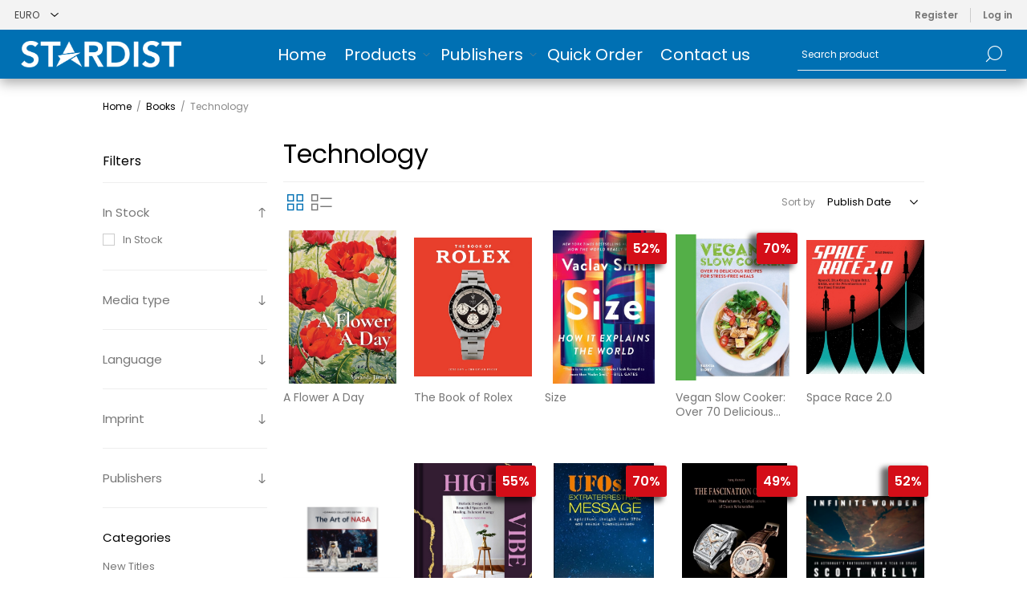

--- FILE ---
content_type: text/html; charset=utf-8
request_url: https://stardist.com/technology
body_size: 21253
content:



<!DOCTYPE html>
<html lang="en" dir="ltr" class="html-category-page">
<head>
    <title>STARDIST | Technology</title>
    <meta http-equiv="Content-type" content="text/html;charset=UTF-8" />
    <meta name="description" content="" />
    <meta name="keywords" content="" />
    <meta name="generator" content="nopCommerce" />
    <meta name="viewport" content="width=device-width, initial-scale=1.0, minimum-scale=1.0, maximum-scale=2.0" />
    <link rel="preload" as="font" href="/Themes/SDIST.EU/Content/fonts/voyage.woff" crossorigin />
    <script src="https://cmp.osano.com/169xoXU5gHr943DdF/eb03e37c-622f-4c51-999f-ab8cd387c8de/osano.js"></script>

    

    
    
    
    
    
    
    

    


    

    <link rel="stylesheet" type="text/css" href="/css/m95s2lih45-5vtamjjxtrg.styles.css?v=S0s_cSKRVbjCpplrcVN9U3Utgso" /><link rel="stylesheet" type="text/css" href="//cdn.jsdelivr.net/npm/slick-carousel@1.8.1/slick/slick.css" />

    <!-- Global site tag (gtag.js) - Google Analytics -->
<script async src='https://www.googletagmanager.com/gtag/js?id=G-4GSBME97ZS'></script>
<script>
window.dataLayer = window.dataLayer || [];
function gtag(){dataLayer.push(arguments);}
gtag('js', new Date());

gtag('config', 'G-4GSBME97ZS');

</script>

    
    
    
	<link rel="icon" type="image/png" href="/Themes/SDIST.EU/favicon.png" />
    
    
    <!--Powered by nopCommerce - https://www.nopCommerce.com-->
    
</head>
<body class="category-page-body not-logged-in">
    <input name="__RequestVerificationToken" type="hidden" value="CfDJ8Hdzgcv7ZqtNp546wOmhwaqKi-bIvazP1NGTxbeAJg6rRm98T9ScFKRu_OJJ37JsYLmHH4m0v2PpXQWu1fix7LLDYSpy84DAb-O-yOh2a7jCkzl7ixNNAF1Ck8SU-1tPV_B3fY_7ixg__9FzJ07Cang" />
    




<div class="ajax-loading-block-window" style="display: none">
</div>
<div id="dialog-notifications-success" title="Notification" style="display:none;">
</div>
<div id="dialog-notifications-error" title="Error" style="display:none;">
</div>
<div id="dialog-notifications-warning" title="Warning" style="display:none;">
</div>
<div id="bar-notification" class="bar-notification-container" data-close="Close">
</div>


<div class="master-wrapper-page three-products "> 


<div class="header">
    
    <div class="header-upper">
            <div class="header-selectors-wrapper first">
                <div class="header-selectors">
		            
		            

    <div class="currency-selector">
            <select id="customerCurrency" name="customerCurrency" onchange="setLocation(this.value);" aria-label="Currency selector"><option selected="selected" value="https://stardist.com/changecurrency/6?returnUrl=%2Ftechnology">Euro</option>
<option value="https://stardist.com/changecurrency/3?returnUrl=%2Ftechnology">British Pound</option>
<option value="https://stardist.com/changecurrency/12?returnUrl=%2Ftechnology">Bulgarian Lev</option>
<option value="https://stardist.com/changecurrency/18?returnUrl=%2Ftechnology">Czech Krona</option>
<option value="https://stardist.com/changecurrency/13?returnUrl=%2Ftechnology">Danish Krone</option>
<option value="https://stardist.com/changecurrency/19?returnUrl=%2Ftechnology">Hungarian Forint</option>
<option value="https://stardist.com/changecurrency/14?returnUrl=%2Ftechnology">Norwegian Krona</option>
<option value="https://stardist.com/changecurrency/15?returnUrl=%2Ftechnology">Polish Z&#x142;oty</option>
<option value="https://stardist.com/changecurrency/16?returnUrl=%2Ftechnology">Romanian Leu</option>
<option value="https://stardist.com/changecurrency/10?returnUrl=%2Ftechnology">Swedish Krona</option>
<option value="https://stardist.com/changecurrency/17?returnUrl=%2Ftechnology">Swiss Franc</option>
<option value="https://stardist.com/changecurrency/1?returnUrl=%2Ftechnology">US Dollar</option>
</select>
    </div>

		            

    <div class="language-selector">
            <select id="customerlanguage" name="customerlanguage" onchange="setLocation(this.value);" aria-label="Languages selector"><option selected="selected" value="https://stardist.com/changelanguage/1?returnUrl=%2Ftechnology">EN</option>
<option value="https://stardist.com/changelanguage/2?returnUrl=%2Ftechnology">SV</option>
</select>
    </div>

		            
                </div>
            </div>
            <div class="header-text-wrapper middle">
                <span><p></p></span>
            </div>
        <div class="header-links-wrapper last">
            
            
<div class="header-links nav-panel">
    <div class="close-button close-links">
        <span>Close</span>
    </div>
    <ul>
        
                <li><a href="/register?returnUrl=%2Ftechnology" class="ico-register">Register</a></li>
            <li><a href="/login?returnUrl=%2Ftechnology" class="ico-login">Log in</a></li>
        
    </ul>
</div>

        </div>
    </div>
    <div class="header-lower">
        <div class="header-logo desktop">
            



<a href="/" class="logo">


<img alt="Stardist" src="https://stardist.com/images/thumbs/0007432_stardist-logo1-vit-text.png" /></a>
        </div>
        <div class="header-menu nav-panel">
            <div class="close-button close-menu">
                <span>Close</span>
            </div>











    <ul class="mega-menu"
        data-isRtlEnabled="false"
        data-enableClickForDropDown="false">


<li class="  ">

    <a href="/" class="" title="Home" ><span> Home</span></a>

</li>

<li class="has-sublist">

        <span class="with-subcategories single-item-categories labelfornextplusbutton">Products</span>

        <div class="plus-button"></div>
        <div class="sublist-wrap">
            <ul class="sublist">
                <li class="back-button">
                    <span>Back</span>
                </li>
                
        <li>
            <a class="lastLevelCategory" href="/new-titles" title="New Titles"><span>New Titles</span></a>
        </li>
        <li>
            <a class="lastLevelCategory" href="/upcoming" title="Upcoming"><span>Upcoming</span></a>
        </li>
        <li class="has-sublist">
            <a href="/high-discount" title="High Discount" class="with-subcategories"><span>High Discount</span></a>
            <div class="plus-button"></div>
            <div class="sublist-wrap">
                <ul class="sublist">
                    <li class="back-button">
                        <span>Back</span>
                    </li>
                    
        <li>
            <a class="lastLevelCategory" href="/arts-and-culture-2" title="Arts and Culture"><span>Arts and Culture</span></a>
        </li>
        <li>
            <a class="lastLevelCategory" href="/cddvd-2" title="CD/DVD"><span>CD/DVD</span></a>
        </li>
        <li class="has-sublist">
            <a href="/children-and-teenagers-2" title="Children and Teenagers" class="with-subcategories"><span>Children and Teenagers</span></a>
            <div class="plus-button"></div>
            <div class="sublist-wrap">
                <ul class="sublist">
                    <li class="back-button">
                        <span>Back</span>
                    </li>
                    
        <li>
            <a class="lastLevelCategory" href="/fiction-4" title="Fiction"><span>Fiction</span></a>
        </li>


                </ul>
            </div>
        </li>
        <li>
            <a class="lastLevelCategory" href="/coloring-books-2" title="Coloring Books"><span>Coloring Books</span></a>
        </li>
        <li>
            <a class="lastLevelCategory" href="/divination-tools-2" title="Divination Tools"><span>Divination Tools</span></a>
        </li>
        <li>
            <a class="lastLevelCategory" href="/economics-and-business-2" title="Economics and Business"><span>Economics and Business</span></a>
        </li>
        <li>
            <a class="lastLevelCategory" href="/encyclopedias-and-reference-2" title="Encyclopedias and Reference"><span>Encyclopedias and Reference</span></a>
        </li>
        <li>
            <a class="lastLevelCategory" href="/environment-2" title="Environment"><span>Environment</span></a>
        </li>


                        <li>
                            <a class="view-all" href="/high-discount" title="View All">
                                <span>View All</span>
                            </a>
                        </li>
                </ul>
            </div>
        </li>
        <li class="has-sublist">
            <a href="/books" title="Books" class="with-subcategories"><span>Books</span></a>
            <div class="plus-button"></div>
            <div class="sublist-wrap">
                <ul class="sublist">
                    <li class="back-button">
                        <span>Back</span>
                    </li>
                    
        <li>
            <a class="lastLevelCategory" href="/arts-and-culture" title="Arts and Culture"><span>Arts and Culture</span></a>
        </li>
        <li class="has-sublist">
            <a href="/children-and-teenagers" title="Children and Teenagers" class="with-subcategories"><span>Children and Teenagers</span></a>
            <div class="plus-button"></div>
            <div class="sublist-wrap">
                <ul class="sublist">
                    <li class="back-button">
                        <span>Back</span>
                    </li>
                    
        <li>
            <a class="lastLevelCategory" href="/fiction-2" title="Fiction"><span>Fiction</span></a>
        </li>


                </ul>
            </div>
        </li>
        <li>
            <a class="lastLevelCategory" href="/economics-and-business" title="Economics and Business"><span>Economics and Business</span></a>
        </li>
        <li>
            <a class="lastLevelCategory" href="/encyclopedias-and-reference" title="Encyclopedias and Reference"><span>Encyclopedias and Reference</span></a>
        </li>
        <li>
            <a class="lastLevelCategory" href="/environment" title="Environment"><span>Environment</span></a>
        </li>
        <li class="has-sublist">
            <a href="/fiction" title="Fiction" class="with-subcategories"><span>Fiction</span></a>
            <div class="plus-button"></div>
            <div class="sublist-wrap">
                <ul class="sublist">
                    <li class="back-button">
                        <span>Back</span>
                    </li>
                    
        <li>
            <a class="lastLevelCategory" href="/crime-and-thriller" title="Crime and Thriller"><span>Crime and Thriller</span></a>
        </li>
        <li>
            <a class="lastLevelCategory" href="/fantasy" title="Fantasy"><span>Fantasy</span></a>
        </li>
        <li>
            <a class="lastLevelCategory" href="/historical" title="Historical"><span>Historical</span></a>
        </li>
        <li>
            <a class="lastLevelCategory" href="/romance" title="Romance"><span>Romance</span></a>
        </li>
        <li>
            <a class="lastLevelCategory" href="/science-fiction" title="Science fiction"><span>Science fiction</span></a>
        </li>


                </ul>
            </div>
        </li>
        <li class="has-sublist">
            <a href="/food-drink-and-cookery" title="Food, Drink and Cookery" class="with-subcategories"><span>Food, Drink and Cookery</span></a>
            <div class="plus-button"></div>
            <div class="sublist-wrap">
                <ul class="sublist">
                    <li class="back-button">
                        <span>Back</span>
                    </li>
                    
        <li>
            <a class="lastLevelCategory" href="/diets-and-wholefood-cookery" title="Diets and Wholefood cookery"><span>Diets and Wholefood cookery</span></a>
        </li>
        <li>
            <a class="lastLevelCategory" href="/vegetarian-and-vegan-cookery" title="Vegetarian and Vegan cookery"><span>Vegetarian and Vegan cookery</span></a>
        </li>


                </ul>
            </div>
        </li>
        <li>
            <a class="lastLevelCategory" href="/graphic-and-comic-books" title="Graphic and Comic books"><span>Graphic and Comic books</span></a>
        </li>


                        <li>
                            <a class="view-all" href="/books" title="View All">
                                <span>View All</span>
                            </a>
                        </li>
                </ul>
            </div>
        </li>
        <li class="has-sublist">
            <a href="/other" title="Other" class="with-subcategories"><span>Other</span></a>
            <div class="plus-button"></div>
            <div class="sublist-wrap">
                <ul class="sublist">
                    <li class="back-button">
                        <span>Back</span>
                    </li>
                    
        <li class="has-sublist">
            <a href="/calendars" title="Calendars" class="with-subcategories"><span>Calendars</span></a>
            <div class="plus-button"></div>
            <div class="sublist-wrap">
                <ul class="sublist">
                    <li class="back-button">
                        <span>Back</span>
                    </li>
                    
        <li>
            <a class="lastLevelCategory" href="/calendars-2026" title="Calendars 2026"><span>Calendars 2026</span></a>
        </li>


                </ul>
            </div>
        </li>
        <li>
            <a class="lastLevelCategory" href="/cddvd" title="CD/DVD"><span>CD/DVD</span></a>
        </li>
        <li>
            <a class="lastLevelCategory" href="/coloring-books" title="Coloring Books"><span>Coloring Books</span></a>
        </li>
        <li class="has-sublist">
            <a href="/new-age" title="New Age" class="with-subcategories"><span>New Age</span></a>
            <div class="plus-button"></div>
            <div class="sublist-wrap">
                <ul class="sublist">
                    <li class="back-button">
                        <span>Back</span>
                    </li>
                    
        <li>
            <a class="lastLevelCategory" href="/divination-tools-3" title="Divination Tools"><span>Divination Tools</span></a>
        </li>
        <li>
            <a class="lastLevelCategory" href="/tarot-books-4" title="Tarot Books"><span>Tarot Books</span></a>
        </li>
        <li class="has-sublist">
            <a href="/tarot-oracle-and-affirmation-cards-4" title="Tarot, Oracle and Affirmation cards" class="with-subcategories"><span>Tarot, Oracle and Affirmation cards</span></a>
            <div class="plus-button"></div>
            <div class="sublist-wrap">
                <ul class="sublist">
                    <li class="back-button">
                        <span>Back</span>
                    </li>
                    
        <li>
            <a class="lastLevelCategory" href="/tarot-6" title="Tarot"><span>Tarot</span></a>
        </li>


                </ul>
            </div>
        </li>


                </ul>
            </div>
        </li>
        <li>
            <a class="lastLevelCategory" href="/notebooks" title="Notebooks"><span>Notebooks</span></a>
        </li>
        <li class="has-sublist">
            <a href="/puzzles-games-4" title="Puzzles &amp; Games" class="with-subcategories"><span>Puzzles &amp; Games</span></a>
            <div class="plus-button"></div>
            <div class="sublist-wrap">
                <ul class="sublist">
                    <li class="back-button">
                        <span>Back</span>
                    </li>
                    
        <li>
            <a class="lastLevelCategory" href="/puzzles" title="Puzzles"><span>Puzzles</span></a>
        </li>


                </ul>
            </div>
        </li>


                </ul>
            </div>
        </li>

            </ul>
        </div>

</li>



<li class="has-sublist">

    <a class="with-subcategories" href="/manufacturer/all" title="Publishers"><span>Publishers</span></a>

        <div class="plus-button"></div>
        <div class="sublist-wrap">
            <ul class="sublist">
                <li class="back-button">
                    <span>Back</span>
                </li>
                    <li>
                        <a href="/abrams-chronicle-books" title="Abrams &amp; Chronicle Books"><span>Abrams &amp; Chronicle Books</span></a>
                    </li>
                    <li>
                        <a href="/dingbatsnotebooks-ltd" title="Dingbats*Notebooks LTD"><span>Dingbats*Notebooks LTD</span></a>
                    </li>
                    <li>
                        <a href="/harpercollins-publishers-llc" title="HarperCollins Publishers LLC"><span>HarperCollins Publishers LLC</span></a>
                    </li>
                    <li>
                        <a href="/hay-house-uk-ltd" title="Hay House UK Ltd "><span>Hay House UK Ltd </span></a>
                    </li>
                    <li>
                        <a href="/llewellyn" title="Llewellyn"><span>Llewellyn</span></a>
                    </li>
                    <li>
                        <a href="/lo-scarabeo" title="Lo Scarabeo"><span>Lo Scarabeo</span></a>
                    </li>
                    <li>
                        <a href="/penguin-random-house-usa" title="Penguin Random House USA"><span>Penguin Random House USA</span></a>
                    </li>
                    <li>
                        <a href="/red-wheel-weiser" title="Red Wheel Weiser"><span>Red Wheel Weiser</span></a>
                    </li>
                    <li>
                        <a href="/schiffer-publishing-ltd" title="Schiffer Publishing Ltd"><span>Schiffer Publishing Ltd</span></a>
                    </li>
                    <li>
                        <a href="/us-games-systems-inc" title="US Games Systems, Inc."><span>US Games Systems, Inc.</span></a>
                    </li>

                    <li>
                        <a class="view-all" href="/manufacturer/all" title="View More...">
                            <span>View More...</span>
                        </a>
                    </li>
            </ul>
        </div>
</li>

<li class="  ">

    <a href="/quick-order" class="" title="Quick Order" ><span> Quick Order</span></a>

</li>

<li class="  ">

    <a href="/contactus" class="" title="Contact us" ><span> Contact us</span></a>

</li>
        
    </ul>
    <div class="menu-title"><span>Menu</span></div>
    <ul class="mega-menu-responsive">


<li class="  ">

    <a href="/" class="" title="Home" ><span> Home</span></a>

</li>

<li class="has-sublist">

        <span class="with-subcategories single-item-categories labelfornextplusbutton">Products</span>

        <div class="plus-button"></div>
        <div class="sublist-wrap">
            <ul class="sublist">
                <li class="back-button">
                    <span>Back</span>
                </li>
                
        <li>
            <a class="lastLevelCategory" href="/new-titles" title="New Titles"><span>New Titles</span></a>
        </li>
        <li>
            <a class="lastLevelCategory" href="/upcoming" title="Upcoming"><span>Upcoming</span></a>
        </li>
        <li class="has-sublist">
            <a href="/high-discount" title="High Discount" class="with-subcategories"><span>High Discount</span></a>
            <div class="plus-button"></div>
            <div class="sublist-wrap">
                <ul class="sublist">
                    <li class="back-button">
                        <span>Back</span>
                    </li>
                    
        <li>
            <a class="lastLevelCategory" href="/arts-and-culture-2" title="Arts and Culture"><span>Arts and Culture</span></a>
        </li>
        <li>
            <a class="lastLevelCategory" href="/cddvd-2" title="CD/DVD"><span>CD/DVD</span></a>
        </li>
        <li class="has-sublist">
            <a href="/children-and-teenagers-2" title="Children and Teenagers" class="with-subcategories"><span>Children and Teenagers</span></a>
            <div class="plus-button"></div>
            <div class="sublist-wrap">
                <ul class="sublist">
                    <li class="back-button">
                        <span>Back</span>
                    </li>
                    
        <li>
            <a class="lastLevelCategory" href="/fiction-4" title="Fiction"><span>Fiction</span></a>
        </li>


                </ul>
            </div>
        </li>
        <li>
            <a class="lastLevelCategory" href="/coloring-books-2" title="Coloring Books"><span>Coloring Books</span></a>
        </li>
        <li>
            <a class="lastLevelCategory" href="/divination-tools-2" title="Divination Tools"><span>Divination Tools</span></a>
        </li>
        <li>
            <a class="lastLevelCategory" href="/economics-and-business-2" title="Economics and Business"><span>Economics and Business</span></a>
        </li>
        <li>
            <a class="lastLevelCategory" href="/encyclopedias-and-reference-2" title="Encyclopedias and Reference"><span>Encyclopedias and Reference</span></a>
        </li>
        <li>
            <a class="lastLevelCategory" href="/environment-2" title="Environment"><span>Environment</span></a>
        </li>


                        <li>
                            <a class="view-all" href="/high-discount" title="View All">
                                <span>View All</span>
                            </a>
                        </li>
                </ul>
            </div>
        </li>
        <li class="has-sublist">
            <a href="/books" title="Books" class="with-subcategories"><span>Books</span></a>
            <div class="plus-button"></div>
            <div class="sublist-wrap">
                <ul class="sublist">
                    <li class="back-button">
                        <span>Back</span>
                    </li>
                    
        <li>
            <a class="lastLevelCategory" href="/arts-and-culture" title="Arts and Culture"><span>Arts and Culture</span></a>
        </li>
        <li class="has-sublist">
            <a href="/children-and-teenagers" title="Children and Teenagers" class="with-subcategories"><span>Children and Teenagers</span></a>
            <div class="plus-button"></div>
            <div class="sublist-wrap">
                <ul class="sublist">
                    <li class="back-button">
                        <span>Back</span>
                    </li>
                    
        <li>
            <a class="lastLevelCategory" href="/fiction-2" title="Fiction"><span>Fiction</span></a>
        </li>


                </ul>
            </div>
        </li>
        <li>
            <a class="lastLevelCategory" href="/economics-and-business" title="Economics and Business"><span>Economics and Business</span></a>
        </li>
        <li>
            <a class="lastLevelCategory" href="/encyclopedias-and-reference" title="Encyclopedias and Reference"><span>Encyclopedias and Reference</span></a>
        </li>
        <li>
            <a class="lastLevelCategory" href="/environment" title="Environment"><span>Environment</span></a>
        </li>
        <li class="has-sublist">
            <a href="/fiction" title="Fiction" class="with-subcategories"><span>Fiction</span></a>
            <div class="plus-button"></div>
            <div class="sublist-wrap">
                <ul class="sublist">
                    <li class="back-button">
                        <span>Back</span>
                    </li>
                    
        <li>
            <a class="lastLevelCategory" href="/crime-and-thriller" title="Crime and Thriller"><span>Crime and Thriller</span></a>
        </li>
        <li>
            <a class="lastLevelCategory" href="/fantasy" title="Fantasy"><span>Fantasy</span></a>
        </li>
        <li>
            <a class="lastLevelCategory" href="/historical" title="Historical"><span>Historical</span></a>
        </li>
        <li>
            <a class="lastLevelCategory" href="/romance" title="Romance"><span>Romance</span></a>
        </li>
        <li>
            <a class="lastLevelCategory" href="/science-fiction" title="Science fiction"><span>Science fiction</span></a>
        </li>


                </ul>
            </div>
        </li>
        <li class="has-sublist">
            <a href="/food-drink-and-cookery" title="Food, Drink and Cookery" class="with-subcategories"><span>Food, Drink and Cookery</span></a>
            <div class="plus-button"></div>
            <div class="sublist-wrap">
                <ul class="sublist">
                    <li class="back-button">
                        <span>Back</span>
                    </li>
                    
        <li>
            <a class="lastLevelCategory" href="/diets-and-wholefood-cookery" title="Diets and Wholefood cookery"><span>Diets and Wholefood cookery</span></a>
        </li>
        <li>
            <a class="lastLevelCategory" href="/vegetarian-and-vegan-cookery" title="Vegetarian and Vegan cookery"><span>Vegetarian and Vegan cookery</span></a>
        </li>


                </ul>
            </div>
        </li>
        <li>
            <a class="lastLevelCategory" href="/graphic-and-comic-books" title="Graphic and Comic books"><span>Graphic and Comic books</span></a>
        </li>


                        <li>
                            <a class="view-all" href="/books" title="View All">
                                <span>View All</span>
                            </a>
                        </li>
                </ul>
            </div>
        </li>
        <li class="has-sublist">
            <a href="/other" title="Other" class="with-subcategories"><span>Other</span></a>
            <div class="plus-button"></div>
            <div class="sublist-wrap">
                <ul class="sublist">
                    <li class="back-button">
                        <span>Back</span>
                    </li>
                    
        <li class="has-sublist">
            <a href="/calendars" title="Calendars" class="with-subcategories"><span>Calendars</span></a>
            <div class="plus-button"></div>
            <div class="sublist-wrap">
                <ul class="sublist">
                    <li class="back-button">
                        <span>Back</span>
                    </li>
                    
        <li>
            <a class="lastLevelCategory" href="/calendars-2026" title="Calendars 2026"><span>Calendars 2026</span></a>
        </li>


                </ul>
            </div>
        </li>
        <li>
            <a class="lastLevelCategory" href="/cddvd" title="CD/DVD"><span>CD/DVD</span></a>
        </li>
        <li>
            <a class="lastLevelCategory" href="/coloring-books" title="Coloring Books"><span>Coloring Books</span></a>
        </li>
        <li class="has-sublist">
            <a href="/new-age" title="New Age" class="with-subcategories"><span>New Age</span></a>
            <div class="plus-button"></div>
            <div class="sublist-wrap">
                <ul class="sublist">
                    <li class="back-button">
                        <span>Back</span>
                    </li>
                    
        <li>
            <a class="lastLevelCategory" href="/divination-tools-3" title="Divination Tools"><span>Divination Tools</span></a>
        </li>
        <li>
            <a class="lastLevelCategory" href="/tarot-books-4" title="Tarot Books"><span>Tarot Books</span></a>
        </li>
        <li class="has-sublist">
            <a href="/tarot-oracle-and-affirmation-cards-4" title="Tarot, Oracle and Affirmation cards" class="with-subcategories"><span>Tarot, Oracle and Affirmation cards</span></a>
            <div class="plus-button"></div>
            <div class="sublist-wrap">
                <ul class="sublist">
                    <li class="back-button">
                        <span>Back</span>
                    </li>
                    
        <li>
            <a class="lastLevelCategory" href="/tarot-6" title="Tarot"><span>Tarot</span></a>
        </li>


                </ul>
            </div>
        </li>


                </ul>
            </div>
        </li>
        <li>
            <a class="lastLevelCategory" href="/notebooks" title="Notebooks"><span>Notebooks</span></a>
        </li>
        <li class="has-sublist">
            <a href="/puzzles-games-4" title="Puzzles &amp; Games" class="with-subcategories"><span>Puzzles &amp; Games</span></a>
            <div class="plus-button"></div>
            <div class="sublist-wrap">
                <ul class="sublist">
                    <li class="back-button">
                        <span>Back</span>
                    </li>
                    
        <li>
            <a class="lastLevelCategory" href="/puzzles" title="Puzzles"><span>Puzzles</span></a>
        </li>


                </ul>
            </div>
        </li>


                </ul>
            </div>
        </li>

            </ul>
        </div>

</li>



<li class="has-sublist">

    <a class="with-subcategories" href="/manufacturer/all" title="Publishers"><span>Publishers</span></a>

        <div class="plus-button"></div>
        <div class="sublist-wrap">
            <ul class="sublist">
                <li class="back-button">
                    <span>Back</span>
                </li>
                    <li>
                        <a href="/abrams-chronicle-books" title="Abrams &amp; Chronicle Books"><span>Abrams &amp; Chronicle Books</span></a>
                    </li>
                    <li>
                        <a href="/dingbatsnotebooks-ltd" title="Dingbats*Notebooks LTD"><span>Dingbats*Notebooks LTD</span></a>
                    </li>
                    <li>
                        <a href="/harpercollins-publishers-llc" title="HarperCollins Publishers LLC"><span>HarperCollins Publishers LLC</span></a>
                    </li>
                    <li>
                        <a href="/hay-house-uk-ltd" title="Hay House UK Ltd "><span>Hay House UK Ltd </span></a>
                    </li>
                    <li>
                        <a href="/llewellyn" title="Llewellyn"><span>Llewellyn</span></a>
                    </li>
                    <li>
                        <a href="/lo-scarabeo" title="Lo Scarabeo"><span>Lo Scarabeo</span></a>
                    </li>
                    <li>
                        <a href="/penguin-random-house-usa" title="Penguin Random House USA"><span>Penguin Random House USA</span></a>
                    </li>
                    <li>
                        <a href="/red-wheel-weiser" title="Red Wheel Weiser"><span>Red Wheel Weiser</span></a>
                    </li>
                    <li>
                        <a href="/schiffer-publishing-ltd" title="Schiffer Publishing Ltd"><span>Schiffer Publishing Ltd</span></a>
                    </li>
                    <li>
                        <a href="/us-games-systems-inc" title="US Games Systems, Inc."><span>US Games Systems, Inc.</span></a>
                    </li>

                    <li>
                        <a class="view-all" href="/manufacturer/all" title="View More...">
                            <span>View More...</span>
                        </a>
                    </li>
            </ul>
        </div>
</li>

<li class="  ">

    <a href="/quick-order" class="" title="Quick Order" ><span> Quick Order</span></a>

</li>

<li class="  ">

    <a href="/contactus" class="" title="Contact us" ><span> Contact us</span></a>

</li>
        
    </ul>
        </div>
        <div class="search-cart-wrapper">
            <div class="search-box store-search-box nav-panel">
                <div class="close-button close-search">
                    <span>Close</span>
                </div>
                <form method="get" id="small-search-box-form" action="/search">
        <input type="text" class="search-box-text" id="small-searchterms" autocomplete="off" name="q" placeholder="Search product" aria-label="Search product" />
        <button type="submit" class="button-1 search-box-button">Search</button>
            
            
</form>
            </div>
            
        </div>
    </div>
    
</div>    
    <div class="overlayOffCanvas"></div>
    <div class="responsive-nav-wrapper">
        <div class="button menu-button">
            <span class="txt">Menu</span>
        </div>
        <div class="button personal-button">
            <span class="txt">Personal menu</span>
        </div>
        <div class="header-logo mobile">
            



<a href="/" class="logo">


<img alt="Stardist" src="https://stardist.com/images/thumbs/0007432_stardist-logo1-vit-text.png" /></a>
        </div>
        <div class="button search-button">
            <span class="txt">Search</span>
        </div>
    </div>
    <div class="master-wrapper-content">
        











<div id="product-ribbon-info" data-productid="0"
     data-productboxselector=".product-item, .item-holder"
     data-productboxpicturecontainerselector=".picture, .item-picture"
     data-productpagepicturesparentcontainerselector=".product-essential"
     data-productpagebugpicturecontainerselector=".picture"
     data-retrieveproductribbonsurl="/RetrieveProductRibbons">
</div>
        
        

        <div class="breadcrumb">
            <ul itemscope itemtype="http://schema.org/BreadcrumbList">
                <li>
                    <a href="/" title="Home">Home</a>
                    <span class="delimiter">/</span>
                </li>
                    <li itemprop="itemListElement" itemscope itemtype="http://schema.org/ListItem">
                            <a href="/books" title="Books" itemprop="item">
                                <span itemprop="name">Books</span>
                            </a>
                            <span class="delimiter">/</span>
                        <meta itemprop="position" content="1" />
                    </li>
                    <li itemprop="itemListElement" itemscope itemtype="http://schema.org/ListItem">
                            <strong class="current-item" itemprop="name">Technology</strong>
                            <span itemprop="item" itemscope itemtype="http://schema.org/Thing"
                                  id="/technology">
                            </span>
                        <meta itemprop="position" content="2" />
                    </li>
            </ul>
        </div>


<div class="master-column-wrapper">
    <div class="side-2">


        
        
        
        
        
        
        
                
                       
        
                
    
    

<div class="nopAjaxFilters7Spikes"
     data-categoryid="74"
     data-manufacturerid="0"
     data-vendorid="0"
     data-isonsearchpage="False"
     data-searchkeyword=""
     data-searchcategoryid="0"
     data-searchmanufacturerid="0"
     data-searchvendorid="0"
     data-searchpricefrom=""
     data-searchpriceto=""
     data-searchincludesubcategories="False"
     data-searchinproductdescriptions="False"
     data-searchadvancedsearch="False"
     data-getfilteredproductsurl="/getFilteredProducts"
     data-productslistpanelselector=".product-list"
     data-productsgridpanelselector=".product-grid"
     data-pagerpanelselector=".pager"
     data-pagerpanelintegrationselector=".product-grid, .product-list"
     data-sortoptionsdropdownselector="#products-orderby"
     data-viewoptionsdropdownselector=".viewmode-icon, #products-viewmode"
     data-productspagesizedropdownselector="#products-pagesize"
     data-filtersuimode="usecheckboxes"
     data-defaultviewmode="grid"
     data-enableinfinitescroll="True"
     data-infinitescrollloadertext="Loading more products ..."
     data-scrolltoelement="False"
     data-scrolltoelementselector=".product-selectors"
     data-scrolltoelementadditionaloffset="0"
     data-showselectedfilterspanel="False"
     data-numberofreturnedproductsselector=".product-viewmode"
     data-selectedOptionsTargetSelector=".nopAjaxFilters7Spikes .filtersPanel:first"
     data-selectedOptionsTargetAction="prependTo"
     data-isRTL="false"
     data-closeFiltersPanelAfterFiltrationInMobile="true"
     data-no-products-window-title="No results found"
     data-no-products-window-message="There are no products for the filters that you selected. Please widen your search criteria.">
    
        <div class="filters-wrapper">
            <div class="filtersTitlePanel">
                <span class="filtersTitle">Filters</span>
                <span class="close-filters">Close</span>
                <a class="clearFilterOptionsAll">Clear All</a>
            </div>
            <div class="filtersPanel">
                
                
                


   

<div class="block filter-block inStockFilterPanel7Spikes">
    <div class="title">
        <a class="toggleControl">In Stock</a>
        <a class="clearFilterOptions">Clear</a>
    </div>
    <div class="filtersGroupPanel filtersCheckboxPanel" style="">
            <ul class="checkbox-list">
                <li class="checkbox-item">
                    <input data-option-ids="1" type="checkbox" id="in-stock-filter-1" />
                    <label class="filter-item-name" for="in-stock-filter-1">In Stock</label>
                </li>
            </ul>
    </div>
</div>
                
    

    


    <div class="block filter-block specificationFilterPanel7Spikes">
        <div class="title">
            <a class="toggleControl closed">Media type</a>
            <a class="clearFilterOptions">Clear</a>
        </div>
        <div class="filtersGroupPanel filtersCheckboxPanel  " data-optionsgroupid="33" id="specificationFiltersDropDown33" style="display: none;">
                <ul class="checkbox-list" style="">
                    <li class="checkbox-item"><input  data-option-ids="69540" type="checkbox" id="specification-input-33-69540" /><label class="filter-item-name" for="specification-input-33-69540">Hardback</label></li><li class="checkbox-item"><input  data-option-ids="69534" type="checkbox" id="specification-input-33-69534" /><label class="filter-item-name" for="specification-input-33-69534">Massmarket paperback</label></li><li class="checkbox-item"><input  data-option-ids="892" type="checkbox" id="specification-input-33-892" /><label class="filter-item-name" for="specification-input-33-892">Paperback</label></li><li class="checkbox-item"><input  data-option-ids="69539" type="checkbox" id="specification-input-33-69539" /><label class="filter-item-name" for="specification-input-33-69539">Paperback</label></li><li class="checkbox-item"><input  data-option-ids="70886" type="checkbox" id="specification-input-33-70886" /><label class="filter-item-name" for="specification-input-33-70886">Pussel</label></li><li class="checkbox-item"><input  data-option-ids="70887" type="checkbox" id="specification-input-33-70887" /><label class="filter-item-name" for="specification-input-33-70887">Spel</label></li><li class="checkbox-item"><input  data-option-ids="369" type="checkbox" id="specification-input-33-369" /><label class="filter-item-name" for="specification-input-33-369">Spiral</label></li>
                </ul>
        </div>
    </div>
    <div class="block filter-block specificationFilterPanel7Spikes">
        <div class="title">
            <a class="toggleControl closed">Language</a>
            <a class="clearFilterOptions">Clear</a>
        </div>
        <div class="filtersGroupPanel filtersCheckboxPanel  " data-optionsgroupid="34" id="specificationFiltersDropDown34" style="display: none;">
                <ul class="checkbox-list" style="">
                    <li class="checkbox-item"><input  data-option-ids="69538" type="checkbox" id="specification-input-34-69538" /><label class="filter-item-name" for="specification-input-34-69538">English</label></li>
                </ul>
        </div>
    </div>
    <div class="block filter-block specificationFilterPanel7Spikes">
        <div class="title">
            <a class="toggleControl closed">Imprint</a>
            <a class="clearFilterOptions">Clear</a>
        </div>
        <div class="filtersGroupPanel filtersCheckboxPanel  " data-optionsgroupid="37" id="specificationFiltersDropDown37" style="display: none;">
                <ul class="checkbox-list" style="">
                    <li class="checkbox-item"><input  data-option-ids="69610" type="checkbox" id="specification-input-37-69610" /><label class="filter-item-name" for="specification-input-37-69610">ACC Art Books</label></li><li class="checkbox-item"><input  data-option-ids="70453" type="checkbox" id="specification-input-37-70453" /><label class="filter-item-name" for="specification-input-37-70453">Ace</label></li><li class="checkbox-item"><input  data-option-ids="69680" type="checkbox" id="specification-input-37-69680" /><label class="filter-item-name" for="specification-input-37-69680">Adventures Unlimited Press</label></li><li class="checkbox-item"><input  data-option-ids="69701" type="checkbox" id="specification-input-37-69701" /><label class="filter-item-name" for="specification-input-37-69701">Arcturus</label></li><li class="checkbox-item"><input  data-option-ids="70546" type="checkbox" id="specification-input-37-70546" /><label class="filter-item-name" for="specification-input-37-70546">Bantam</label></li><li class="checkbox-item"><input  data-option-ids="69734" type="checkbox" id="specification-input-37-69734" /><label class="filter-item-name" for="specification-input-37-69734">Basic Books</label></li><li class="checkbox-item"><input  data-option-ids="69655" type="checkbox" id="specification-input-37-69655" /><label class="filter-item-name" for="specification-input-37-69655">Batsford</label></li><li class="checkbox-item"><input  data-option-ids="69584" type="checkbox" id="specification-input-37-69584" /><label class="filter-item-name" for="specification-input-37-69584">Bear & Company</label></li><li class="checkbox-item"><input  data-option-ids="70852" type="checkbox" id="specification-input-37-70852" /><label class="filter-item-name" for="specification-input-37-70852">Bloomsbury Visual Arts</label></li><li class="checkbox-item"><input  data-option-ids="69553" type="checkbox" id="specification-input-37-69553" /><label class="filter-item-name" for="specification-input-37-69553">Chartwell Books Inc.,U.S.</label></li><li class="checkbox-item"><input  data-option-ids="70748" type="checkbox" id="specification-input-37-70748" /><label class="filter-item-name" for="specification-input-37-70748">Chronicle Books</label></li><li class="checkbox-item"><input  data-option-ids="69595" type="checkbox" id="specification-input-37-69595" /><label class="filter-item-name" for="specification-input-37-69595">CICO Books</label></li><li class="checkbox-item"><input  data-option-ids="70573" type="checkbox" id="specification-input-37-70573" /><label class="filter-item-name" for="specification-input-37-70573">Clarkson Potter</label></li><li class="checkbox-item"><input  data-option-ids="69731" type="checkbox" id="specification-input-37-69731" /><label class="filter-item-name" for="specification-input-37-69731">Conari Press</label></li><li class="checkbox-item"><input  data-option-ids="69853" type="checkbox" id="specification-input-37-69853" /><label class="filter-item-name" for="specification-input-37-69853">Cool Springs Press</label></li><li class="checkbox-item"><input  data-option-ids="69567" type="checkbox" id="specification-input-37-69567" /><label class="filter-item-name" for="specification-input-37-69567">Cornell Maritime Press</label></li><li class="checkbox-item"><input  data-option-ids="70531" type="checkbox" id="specification-input-37-70531" /><label class="filter-item-name" for="specification-input-37-70531">Crown</label></li><li class="checkbox-item"><input  data-option-ids="70539" type="checkbox" id="specification-input-37-70539" /><label class="filter-item-name" for="specification-input-37-70539">Crown Currency</label></li><li class="checkbox-item"><input  data-option-ids="69796" type="checkbox" id="specification-input-37-69796" /><label class="filter-item-name" for="specification-input-37-69796">David & Charles</label></li><li class="checkbox-item"><input  data-option-ids="69632" type="checkbox" id="specification-input-37-69632" /><label class="filter-item-name" for="specification-input-37-69632">DK</label></li><li class="checkbox-item"><input  data-option-ids="70470" type="checkbox" id="specification-input-37-70470" /><label class="filter-item-name" for="specification-input-37-70470">DK Children</label></li><li class="checkbox-item"><input  data-option-ids="70320" type="checkbox" id="specification-input-37-70320" /><label class="filter-item-name" for="specification-input-37-70320">Dutton</label></li><li class="checkbox-item"><input  data-option-ids="69962" type="checkbox" id="specification-input-37-69962" /><label class="filter-item-name" for="specification-input-37-69962">Exisle Publishing</label></li><li class="checkbox-item"><input  data-option-ids="70770" type="checkbox" id="specification-input-37-70770" /><label class="filter-item-name" for="specification-input-37-70770">Faber & Faber</label></li><li class="checkbox-item"><input  data-option-ids="69899" type="checkbox" id="specification-input-37-69899" /><label class="filter-item-name" for="specification-input-37-69899">Fawcett</label></li><li class="checkbox-item"><input  data-option-ids="69621" type="checkbox" id="specification-input-37-69621" /><label class="filter-item-name" for="specification-input-37-69621">Frances Lincoln</label></li><li class="checkbox-item"><input  data-option-ids="70144" type="checkbox" id="specification-input-37-70144" /><label class="filter-item-name" for="specification-input-37-70144">gestalten</label></li><li class="checkbox-item"><input  data-option-ids="70392" type="checkbox" id="specification-input-37-70392" /><label class="filter-item-name" for="specification-input-37-70392">Guild of Master Craftsman Publications Ltd</label></li><li class="checkbox-item"><input  data-option-ids="69644" type="checkbox" id="specification-input-37-69644" /><label class="filter-item-name" for="specification-input-37-69644">Hamlyn</label></li><li class="checkbox-item"><input  data-option-ids="70547" type="checkbox" id="specification-input-37-70547" /><label class="filter-item-name" for="specification-input-37-70547">Harmony</label></li><li class="checkbox-item"><input  data-option-ids="69726" type="checkbox" id="specification-input-37-69726" /><label class="filter-item-name" for="specification-input-37-69726">Harper</label></li><li class="checkbox-item"><input  data-option-ids="69657" type="checkbox" id="specification-input-37-69657" /><label class="filter-item-name" for="specification-input-37-69657">Harper Business</label></li><li class="checkbox-item"><input  data-option-ids="70326" type="checkbox" id="specification-input-37-70326" /><label class="filter-item-name" for="specification-input-37-70326">Harper Paperbacks</label></li><li class="checkbox-item"><input  data-option-ids="70322" type="checkbox" id="specification-input-37-70322" /><label class="filter-item-name" for="specification-input-37-70322">Harper Perennial</label></li><li class="checkbox-item"><input  data-option-ids="69557" type="checkbox" id="specification-input-37-69557" /><label class="filter-item-name" for="specification-input-37-69557">HarperOne</label></li><li class="checkbox-item"><input  data-option-ids="70751" type="checkbox" id="specification-input-37-70751" /><label class="filter-item-name" for="specification-input-37-70751">Harriman House</label></li><li class="checkbox-item"><input  data-option-ids="70537" type="checkbox" id="specification-input-37-70537" /><label class="filter-item-name" for="specification-input-37-70537">Hay House LLC</label></li><li class="checkbox-item"><input  data-option-ids="70472" type="checkbox" id="specification-input-37-70472" /><label class="filter-item-name" for="specification-input-37-70472">Head of Zeus -- an AdAstra Book</label></li><li class="checkbox-item"><input  data-option-ids="69717" type="checkbox" id="specification-input-37-69717" /><label class="filter-item-name" for="specification-input-37-69717">HQ</label></li><li class="checkbox-item"><input  data-option-ids="70822" type="checkbox" id="specification-input-37-70822" /><label class="filter-item-name" for="specification-input-37-70822">John Murray Business</label></li><li class="checkbox-item"><input  data-option-ids="70536" type="checkbox" id="specification-input-37-70536" /><label class="filter-item-name" for="specification-input-37-70536">Knopf</label></li><li class="checkbox-item"><input  data-option-ids="69583" type="checkbox" id="specification-input-37-69583" /><label class="filter-item-name" for="specification-input-37-69583">Lantern Publishing & Media</label></li><li class="checkbox-item"><input  data-option-ids="69864" type="checkbox" id="specification-input-37-69864" /><label class="filter-item-name" for="specification-input-37-69864">MacLehose Press</label></li><li class="checkbox-item"><input  data-option-ids="69852" type="checkbox" id="specification-input-37-69852" /><label class="filter-item-name" for="specification-input-37-69852">Motorbooks</label></li><li class="checkbox-item"><input  data-option-ids="70468" type="checkbox" id="specification-input-37-70468" /><label class="filter-item-name" for="specification-input-37-70468">PAN</label></li><li class="checkbox-item"><input  data-option-ids="70411" type="checkbox" id="specification-input-37-70411" /><label class="filter-item-name" for="specification-input-37-70411">Particular Books</label></li><li class="checkbox-item"><input  data-option-ids="70528" type="checkbox" id="specification-input-37-70528" /><label class="filter-item-name" for="specification-input-37-70528">Penguin Books</label></li><li class="checkbox-item"><input  data-option-ids="70673" type="checkbox" id="specification-input-37-70673" /><label class="filter-item-name" for="specification-input-37-70673">Portfolio</label></li><li class="checkbox-item"><input  data-option-ids="69834" type="checkbox" id="specification-input-37-69834" /><label class="filter-item-name" for="specification-input-37-69834">Quercus Publishing</label></li><li class="checkbox-item"><input  data-option-ids="70533" type="checkbox" id="specification-input-37-70533" /><label class="filter-item-name" for="specification-input-37-70533">Random House</label></li><li class="checkbox-item"><input  data-option-ids="70571" type="checkbox" id="specification-input-37-70571" /><label class="filter-item-name" for="specification-input-37-70571">Random House Trade Paperbacks</label></li><li class="checkbox-item"><input  data-option-ids="69773" type="checkbox" id="specification-input-37-69773" /><label class="filter-item-name" for="specification-input-37-69773">Red Wheel/Weiser</label></li><li class="checkbox-item"><input  data-option-ids="69563" type="checkbox" id="specification-input-37-69563" /><label class="filter-item-name" for="specification-input-37-69563">Schiffer</label></li><li class="checkbox-item"><input  data-option-ids="70209" type="checkbox" id="specification-input-37-70209" /><label class="filter-item-name" for="specification-input-37-70209">Schiffer Craft</label></li><li class="checkbox-item"><input  data-option-ids="69564" type="checkbox" id="specification-input-37-69564" /><label class="filter-item-name" for="specification-input-37-69564">Schiffer Military History</label></li><li class="checkbox-item"><input  data-option-ids="70356" type="checkbox" id="specification-input-37-70356" /><label class="filter-item-name" for="specification-input-37-70356">Seven Stories Press</label></li><li class="checkbox-item"><input  data-option-ids="69688" type="checkbox" id="specification-input-37-69688" /><label class="filter-item-name" for="specification-input-37-69688">Skinner House Books</label></li><li class="checkbox-item"><input  data-option-ids="70811" type="checkbox" id="specification-input-37-70811" /><label class="filter-item-name" for="specification-input-37-70811">Skittledog</label></li><li class="checkbox-item"><input  data-option-ids="70623" type="checkbox" id="specification-input-37-70623" /><label class="filter-item-name" for="specification-input-37-70623">Vertical Comics</label></li><li class="checkbox-item"><input  data-option-ids="70067" type="checkbox" id="specification-input-37-70067" /><label class="filter-item-name" for="specification-input-37-70067">Vintage</label></li><li class="checkbox-item"><input  data-option-ids="70425" type="checkbox" id="specification-input-37-70425" /><label class="filter-item-name" for="specification-input-37-70425">W H Allen</label></li><li class="checkbox-item"><input  data-option-ids="69812" type="checkbox" id="specification-input-37-69812" /><label class="filter-item-name" for="specification-input-37-69812">Weidenfeld & Nicolson</label></li><li class="checkbox-item"><input  data-option-ids="70160" type="checkbox" id="specification-input-37-70160" /><label class="filter-item-name" for="specification-input-37-70160">William Collins</label></li><li class="checkbox-item"><input  data-option-ids="70330" type="checkbox" id="specification-input-37-70330" /><label class="filter-item-name" for="specification-input-37-70330">William Morrow</label></li><li class="checkbox-item"><input  data-option-ids="70493" type="checkbox" id="specification-input-37-70493" /><label class="filter-item-name" for="specification-input-37-70493">William Morrow Paperbacks</label></li>
                </ul>
        </div>
    </div>

                
                


   


<div class="block filter-block manufacturerFilterPanel7Spikes">
    <div class="title">
        <a class="toggleControl closed">Publishers</a>
        <a class="clearFilterOptions">Clear</a>
    </div>
    <div class="filtersGroupPanel filtersCheckboxPanel" style="display: none;">
            <ul class="checkbox-list">
                <li class="checkbox-item"><input  data-option-ids="54" type="checkbox" id="manufacturer-input-54" /><label class="filter-item-name" for="manufacturer-input-54"@* data-originalText="Abrams & Chronicle Books"*@>Abrams & Chronicle Books</label></li><li class="checkbox-item"><input  data-option-ids="129" type="checkbox" id="manufacturer-input-129" /><label class="filter-item-name" for="manufacturer-input-129"@* data-originalText="ACC Art Books"*@>ACC Art Books</label></li><li class="checkbox-item"><input  data-option-ids="176" type="checkbox" id="manufacturer-input-176" /><label class="filter-item-name" for="manufacturer-input-176"@* data-originalText="Adventures Unlimited Press"*@>Adventures Unlimited Press</label></li><li class="checkbox-item"><input  data-option-ids="211" type="checkbox" id="manufacturer-input-211" /><label class="filter-item-name" for="manufacturer-input-211"@* data-originalText="Arcturus Publishing Limited"*@>Arcturus Publishing Limited</label></li><li class="checkbox-item"><input  data-option-ids="145" type="checkbox" id="manufacturer-input-145" /><label class="filter-item-name" for="manufacturer-input-145"@* data-originalText="Basic Books"*@>Basic Books</label></li><li class="checkbox-item"><input  data-option-ids="84" type="checkbox" id="manufacturer-input-84" /><label class="filter-item-name" for="manufacturer-input-84"@* data-originalText="Bear & Company"*@>Bear & Company</label></li><li class="checkbox-item"><input  data-option-ids="124" type="checkbox" id="manufacturer-input-124" /><label class="filter-item-name" for="manufacturer-input-124"@* data-originalText="Black Dog & Leventhal"*@>Black Dog & Leventhal</label></li><li class="checkbox-item"><input  data-option-ids="190" type="checkbox" id="manufacturer-input-190" /><label class="filter-item-name" for="manufacturer-input-190"@* data-originalText="Conari Press"*@>Conari Press</label></li><li class="checkbox-item"><input  data-option-ids="30" type="checkbox" id="manufacturer-input-30" /><label class="filter-item-name" for="manufacturer-input-30"@* data-originalText="David & Charles Ltd"*@>David & Charles Ltd</label></li><li class="checkbox-item"><input  data-option-ids="111" type="checkbox" id="manufacturer-input-111" /><label class="filter-item-name" for="manufacturer-input-111"@* data-originalText="Gestalten"*@>Gestalten</label></li><li class="checkbox-item"><input  data-option-ids="31" type="checkbox" id="manufacturer-input-31" /><label class="filter-item-name" for="manufacturer-input-31"@* data-originalText="Hachette UK Distribution Ltd"*@>Hachette UK Distribution Ltd</label></li><li class="checkbox-item"><input  data-option-ids="112" type="checkbox" id="manufacturer-input-112" /><label class="filter-item-name" for="manufacturer-input-112"@* data-originalText="Hamlyn"*@>Hamlyn</label></li><li class="checkbox-item"><input  data-option-ids="2831" type="checkbox" id="manufacturer-input-2831" /><label class="filter-item-name" for="manufacturer-input-2831"@* data-originalText="HarperCollins Publishers LLC"*@>HarperCollins Publishers LLC</label></li><li class="checkbox-item"><input  data-option-ids="37" type="checkbox" id="manufacturer-input-37" /><label class="filter-item-name" for="manufacturer-input-37"@* data-originalText="Hay House UK Ltd "*@>Hay House UK Ltd </label></li><li class="checkbox-item"><input  data-option-ids="89" type="checkbox" id="manufacturer-input-89" /><label class="filter-item-name" for="manufacturer-input-89"@* data-originalText="John Murray"*@>John Murray</label></li><li class="checkbox-item"><input  data-option-ids="158" type="checkbox" id="manufacturer-input-158" /><label class="filter-item-name" for="manufacturer-input-158"@* data-originalText="Lantern Books"*@>Lantern Books</label></li><li class="checkbox-item"><input  data-option-ids="66" type="checkbox" id="manufacturer-input-66" /><label class="filter-item-name" for="manufacturer-input-66"@* data-originalText="Orion Publishing Group"*@>Orion Publishing Group</label></li><li class="checkbox-item"><input  data-option-ids="113" type="checkbox" id="manufacturer-input-113" /><label class="filter-item-name" for="manufacturer-input-113"@* data-originalText="Penguin Random House USA"*@>Penguin Random House USA</label></li><li class="checkbox-item"><input  data-option-ids="55" type="checkbox" id="manufacturer-input-55" /><label class="filter-item-name" for="manufacturer-input-55"@* data-originalText="Quarto Publishing Group UK"*@>Quarto Publishing Group UK</label></li><li class="checkbox-item"><input  data-option-ids="78" type="checkbox" id="manufacturer-input-78" /><label class="filter-item-name" for="manufacturer-input-78"@* data-originalText="Quercus Books"*@>Quercus Books</label></li><li class="checkbox-item"><input  data-option-ids="47" type="checkbox" id="manufacturer-input-47" /><label class="filter-item-name" for="manufacturer-input-47"@* data-originalText="Ryland Peters & Small and CICO Books UK"*@>Ryland Peters & Small and CICO Books UK</label></li><li class="checkbox-item"><input  data-option-ids="1504" type="checkbox" id="manufacturer-input-1504" /><label class="filter-item-name" for="manufacturer-input-1504"@* data-originalText="Schiffer Publishing Ltd"*@>Schiffer Publishing Ltd</label></li>
            </ul>
    </div>
</div>
                
                <div class="block filter-block selected-options" style="display: none;">
                    <div class="title">
                        <a class="toggleControl">Selected Options</a>
                    </div>
                    <div class="filtersGroupPanel">
                        <ul class="selected-options-list"></ul>
                    </div>
                </div>
            </div>
            <div class="number-of-returned-products sample-element" style="display: none;">
                <span class="showing-text">Showing</span>
                <span class="productsPerPage"></span>
                <span class="of-text">of</span>
                <span class="allProductsReturned"></span>
                <span class="results-text">results</span>
            </div>
            <div class="returned-products-filters-panel" style="display: none;">
                <span class="allProductsReturned"></span>
            </div>
        </div>
        <div class="filters-button"></div>
</div>

<input id="availableSortOptionsJson" name="availableSortOptionsJson" type="hidden" value="[{&quot;Disabled&quot;:false,&quot;Group&quot;:null,&quot;Selected&quot;:true,&quot;Text&quot;:&quot;Publish Date&quot;,&quot;Value&quot;:&quot;0&quot;},{&quot;Disabled&quot;:false,&quot;Group&quot;:null,&quot;Selected&quot;:false,&quot;Text&quot;:&quot;Name: A to Z&quot;,&quot;Value&quot;:&quot;5&quot;},{&quot;Disabled&quot;:false,&quot;Group&quot;:null,&quot;Selected&quot;:false,&quot;Text&quot;:&quot;Name: Z to A&quot;,&quot;Value&quot;:&quot;6&quot;},{&quot;Disabled&quot;:false,&quot;Group&quot;:null,&quot;Selected&quot;:false,&quot;Text&quot;:&quot;Price: Low to High&quot;,&quot;Value&quot;:&quot;10&quot;},{&quot;Disabled&quot;:false,&quot;Group&quot;:null,&quot;Selected&quot;:false,&quot;Text&quot;:&quot;Price: High to Low&quot;,&quot;Value&quot;:&quot;11&quot;}]" />
<input id="availableViewModesJson" name="availableViewModesJson" type="hidden" value="[{&quot;Disabled&quot;:false,&quot;Group&quot;:null,&quot;Selected&quot;:true,&quot;Text&quot;:&quot;Grid&quot;,&quot;Value&quot;:&quot;grid&quot;},{&quot;Disabled&quot;:false,&quot;Group&quot;:null,&quot;Selected&quot;:false,&quot;Text&quot;:&quot;List&quot;,&quot;Value&quot;:&quot;list&quot;}]" />
<input id="availablePageSizesJson" name="availablePageSizesJson" type="hidden" value="" />
    
    




    <div class="block block-category-navigation">
        <div class="title">
            <strong>Categories</strong>
        </div>
        <div class="listbox">
            <ul class="list">
        <li class="">
            <a href="/new-titles">New Titles
            </a>
        </li>
        <li class="">
            <a href="/upcoming">Upcoming
            </a>
        </li>
        <li class="">
            <a href="/high-discount">High Discount
            </a>
                <ul class="sublist">
        <li class="">
            <a href="/arts-and-culture-2">Arts and Culture
            </a>
        </li>
        <li class="">
            <a href="/cddvd-2">CD/DVD
            </a>
        </li>
        <li class="">
            <a href="/children-and-teenagers-2">Children and Teenagers
            </a>
                <ul class="sublist">
        <li class="">
            <a href="/fiction-4">Fiction
            </a>
        </li>
                </ul>
        </li>
        <li class="">
            <a href="/coloring-books-2">Coloring Books
            </a>
        </li>
        <li class="">
            <a href="/divination-tools-2">Divination Tools
            </a>
        </li>
        <li class="">
            <a href="/economics-and-business-2">Economics and Business
            </a>
        </li>
        <li class="">
            <a href="/encyclopedias-and-reference-2">Encyclopedias and Reference
            </a>
        </li>
        <li class="">
            <a href="/environment-2">Environment
            </a>
        </li>
        <li class="">
            <a href="/fiction-3">Fiction
            </a>
                <ul class="sublist">
        <li class="">
            <a href="/crime-and-thriller-2">Crime and Thriller
            </a>
        </li>
        <li class="">
            <a href="/fantasy-2">Fantasy
            </a>
        </li>
        <li class="">
            <a href="/historical-2">Historical
            </a>
        </li>
        <li class="">
            <a href="/romance-2">Romance
            </a>
        </li>
        <li class="">
            <a href="/science-fiction-2">Science Fiction
            </a>
        </li>
                </ul>
        </li>
        <li class="">
            <a href="/food-drink-and-cookery-2">Food, Drink and Cookery
            </a>
                <ul class="sublist">
        <li class="">
            <a href="/diets-and-wholefood-cookery-2">Diets and Wholefood cookery
            </a>
        </li>
        <li class="">
            <a href="/vegetarian-and-vegan-cookery-2">Vegetarian and Vegan cookery
            </a>
        </li>
                </ul>
        </li>
        <li class="">
            <a href="/graphic-and-comic-books-2">Graphic and Comic books
            </a>
        </li>
        <li class="">
            <a href="/health-and-wellbeing-2">Health and Wellbeing
            </a>
                <ul class="sublist">
        <li class="">
            <a href="/personal-development-2">Personal development
            </a>
        </li>
                </ul>
        </li>
        <li class="">
            <a href="/history-and-archaeology-2">History and Archaeology
            </a>
        </li>
        <li class="">
            <a href="/information-technology-2">Information technology
            </a>
        </li>
        <li class="">
            <a href="/language-and-litterature-2">Language and Litterature
            </a>
        </li>
        <li class="">
            <a href="/law-2">Law
            </a>
        </li>
        <li class="">
            <a href="/lifestyle-and-hobbies-2">Lifestyle and Hobbies
            </a>
                <ul class="sublist">
        <li class="">
            <a href="/crafts-and-decorative-arts-2">Crafts and Decorative arts
            </a>
        </li>
        <li class="">
            <a href="/humour-2">Humour
            </a>
        </li>
        <li class="">
            <a href="/nature-and-wildlife-2">Nature and Wildlife
            </a>
        </li>
        <li class="">
            <a href="/puzzles-games-7">Puzzles &amp; Games
            </a>
        </li>
        <li class="">
            <a href="/travel-and-holiday-2">Travel and Holiday
            </a>
        </li>
                </ul>
        </li>
        <li class="">
            <a href="/medicine-2">Medicine
            </a>
        </li>
        <li class="">
            <a href="/mind-body-spirit-2">Mind-Body-Spirit
            </a>
                <ul class="sublist">
        <li class="">
            <a href="/divination-2">Divination
            </a>
                <ul class="sublist">
        <li class="">
            <a href="/astrology-3">Astrology
            </a>
        </li>
                </ul>
        </li>
        <li class="">
            <a href="/healing-and-holistic-therapies-2">Healing and Holistic therapies
            </a>
        </li>
        <li class="">
            <a href="/meditation-and-visualisation-2">Meditation and Visualisation
            </a>
        </li>
        <li class="">
            <a href="/mysticism-alchemy-and-magic-2">Mysticism, Alchemy and Magic
            </a>
        </li>
        <li class="">
            <a href="/psychic-powers-and-spirit-guides-2">Psychic powers and Spirit guides
            </a>
        </li>
        <li class="">
            <a href="/shamanism-and-paganism-2">Shamanism and Paganism
            </a>
        </li>
        <li class="">
            <a href="/the-afterlife-and-reincarnation-2">The Afterlife and Reincarnation
            </a>
        </li>
        <li class="">
            <a href="/witchcraft-and-wicca-2">Witchcraft and Wicca
            </a>
        </li>
                </ul>
        </li>
        <li class="">
            <a href="/natural-sciences-2">Natural sciences
            </a>
        </li>
        <li class="">
            <a href="/new-age-2">New Age
            </a>
                <ul class="sublist">
        <li class="">
            <a href="/tarot-books-5">Tarot Books
            </a>
        </li>
        <li class="">
            <a href="/tarot-oracle-and-affirmation-cards-5">Tarot, Oracle and Affirmation cards
            </a>
                <ul class="sublist">
        <li class="">
            <a href="/tarot-7">Tarot
            </a>
        </li>
                </ul>
        </li>
                </ul>
        </li>
        <li class="">
            <a href="/philosophy-and-religion-2">Philosophy and Religion
            </a>
                <ul class="sublist">
        <li class="">
            <a href="/ancient-religions-2">Ancient religions
            </a>
        </li>
        <li class="">
            <a href="/buddhism-2">Buddhism
            </a>
        </li>
        <li class="">
            <a href="/esoterism-2">Esoterism
            </a>
        </li>
        <li class="">
            <a href="/hinduism-2">Hinduism
            </a>
        </li>
        <li class="">
            <a href="/mystical-experience-2">Mystical experience
            </a>
        </li>
                </ul>
        </li>
        <li class="">
            <a href="/puzzles-games-5">Puzzles &amp; Games
            </a>
        </li>
        <li class="">
            <a href="/social-sciences-2">Social sciences
            </a>
                <ul class="sublist">
        <li class="">
            <a href="/psychology-2">Psychology
            </a>
        </li>
                </ul>
        </li>
        <li class="">
            <a href="/sports-and-recreation-2">Sports and Recreation
            </a>
        </li>
        <li class="">
            <a href="/tarot-books-2">Tarot Books
            </a>
        </li>
        <li class="">
            <a href="/tarot-oracle-and-affirmation-cards-2">Tarot, Oracle and Affirmation cards
            </a>
        </li>
        <li class="">
            <a href="/technology-2">Technology
            </a>
        </li>
                </ul>
        </li>
        <li class="active">
            <a href="/books">Books
            </a>
                <ul class="sublist">
        <li class="">
            <a href="/arts-and-culture">Arts and Culture
            </a>
        </li>
        <li class="">
            <a href="/children-and-teenagers">Children and Teenagers
            </a>
                <ul class="sublist">
        <li class="">
            <a href="/fiction-2">Fiction
            </a>
        </li>
                </ul>
        </li>
        <li class="">
            <a href="/economics-and-business">Economics and Business
            </a>
        </li>
        <li class="">
            <a href="/encyclopedias-and-reference">Encyclopedias and Reference
            </a>
        </li>
        <li class="">
            <a href="/environment">Environment
            </a>
        </li>
        <li class="">
            <a href="/fiction">Fiction
            </a>
                <ul class="sublist">
        <li class="">
            <a href="/crime-and-thriller">Crime and Thriller
            </a>
        </li>
        <li class="">
            <a href="/fantasy">Fantasy
            </a>
        </li>
        <li class="">
            <a href="/historical">Historical
            </a>
        </li>
        <li class="">
            <a href="/romance">Romance
            </a>
        </li>
        <li class="">
            <a href="/science-fiction">Science fiction
            </a>
        </li>
                </ul>
        </li>
        <li class="">
            <a href="/food-drink-and-cookery">Food, Drink and Cookery
            </a>
                <ul class="sublist">
        <li class="">
            <a href="/diets-and-wholefood-cookery">Diets and Wholefood cookery
            </a>
        </li>
        <li class="">
            <a href="/vegetarian-and-vegan-cookery">Vegetarian and Vegan cookery
            </a>
        </li>
                </ul>
        </li>
        <li class="">
            <a href="/graphic-and-comic-books">Graphic and Comic books
            </a>
        </li>
        <li class="">
            <a href="/health-and-wellbeing">Health and Wellbeing
            </a>
                <ul class="sublist">
        <li class="">
            <a href="/personal-development">Personal development
            </a>
        </li>
                </ul>
        </li>
        <li class="">
            <a href="/history-and-archaeology">History and Archaeology
            </a>
        </li>
        <li class="">
            <a href="/information-technology">Information technology
            </a>
        </li>
        <li class="">
            <a href="/language-and-litterature">Language and Litterature
            </a>
        </li>
        <li class="">
            <a href="/law">Law
            </a>
        </li>
        <li class="">
            <a href="/lifestyle-and-hobbies">Lifestyle and Hobbies
            </a>
                <ul class="sublist">
        <li class="">
            <a href="/crafts-and-decorative-arts">Crafts and Decorative arts
            </a>
        </li>
        <li class="">
            <a href="/humour">Humour
            </a>
        </li>
        <li class="">
            <a href="/nature-and-wildlife">Nature and Wildlife
            </a>
        </li>
        <li class="">
            <a href="/puzzles-games-6">Puzzles &amp; Games
            </a>
        </li>
        <li class="">
            <a href="/travel-and-holiday">Travel and Holiday
            </a>
        </li>
                </ul>
        </li>
        <li class="">
            <a href="/medicine">Medicine
            </a>
                <ul class="sublist">
        <li class="">
            <a href="/holistic-medicine">Holistic medicine
            </a>
        </li>
                </ul>
        </li>
        <li class="">
            <a href="/mind-body-spirit">Mind-Body-Spirit
            </a>
                <ul class="sublist">
        <li class="">
            <a href="/divination">Divination
            </a>
                <ul class="sublist">
        <li class="">
            <a href="/astrology">Astrology
            </a>
        </li>
                </ul>
        </li>
        <li class="">
            <a href="/healing-and-holistic-therapies">Healing and Holistic therapies
            </a>
        </li>
        <li class="">
            <a href="/meditation-and-visualisation">Meditation and Visualisation
            </a>
        </li>
        <li class="">
            <a href="/mysticism-alchemy-and-magic">Mysticism, Alchemy and Magic
            </a>
        </li>
        <li class="">
            <a href="/psychic-powers-and-spirit-guides">Psychic powers and Spirit guides
            </a>
        </li>
        <li class="">
            <a href="/shamanism-and-paganism">Shamanism and Paganism
            </a>
        </li>
        <li class="">
            <a href="/the-afterlife-and-reincarnation">The Afterlife and Reincarnation
            </a>
        </li>
        <li class="">
            <a href="/witchcraft-and-wicca">Witchcraft and Wicca
            </a>
        </li>
                </ul>
        </li>
        <li class="">
            <a href="/natural-sciences">Natural sciences
            </a>
        </li>
        <li class="">
            <a href="/philosophy-and-religion">Philosophy and Religion
            </a>
                <ul class="sublist">
        <li class="">
            <a href="/ancient-religions">Ancient religions
            </a>
        </li>
        <li class="">
            <a href="/buddhism">Buddhism
            </a>
        </li>
        <li class="">
            <a href="/esoterism">Esoterism
            </a>
        </li>
        <li class="">
            <a href="/hinduism">Hinduism
            </a>
        </li>
        <li class="">
            <a href="/mystical-experience">Mystical experience
            </a>
        </li>
                </ul>
        </li>
        <li class="">
            <a href="/social-sciences">Social sciences
            </a>
                <ul class="sublist">
        <li class="">
            <a href="/psychology">Psychology
            </a>
        </li>
                </ul>
        </li>
        <li class="">
            <a href="/sports-and-recreation">Sports and Recreation
            </a>
        </li>
        <li class="active">
            <a href="/technology">Technology
            </a>
        </li>
                </ul>
        </li>
        <li class="">
            <a href="/other">Other
            </a>
                <ul class="sublist">
        <li class="">
            <a href="/calendars">Calendars
            </a>
                <ul class="sublist">
        <li class="">
            <a href="/calendars-2026">Calendars 2026
            </a>
        </li>
                </ul>
        </li>
        <li class="">
            <a href="/cddvd">CD/DVD
            </a>
        </li>
        <li class="">
            <a href="/coloring-books">Coloring Books
            </a>
        </li>
        <li class="">
            <a href="/new-age">New Age
            </a>
                <ul class="sublist">
        <li class="">
            <a href="/divination-tools-3">Divination Tools
            </a>
        </li>
        <li class="">
            <a href="/tarot-books-4">Tarot Books
            </a>
        </li>
        <li class="">
            <a href="/tarot-oracle-and-affirmation-cards-4">Tarot, Oracle and Affirmation cards
            </a>
                <ul class="sublist">
        <li class="">
            <a href="/tarot-6">Tarot
            </a>
        </li>
                </ul>
        </li>
                </ul>
        </li>
        <li class="">
            <a href="/notebooks">Notebooks
            </a>
        </li>
        <li class="">
            <a href="/puzzles-games-4">Puzzles &amp; Games
            </a>
                <ul class="sublist">
        <li class="">
            <a href="/puzzles">Puzzles
            </a>
        </li>
                </ul>
        </li>
                </ul>
        </li>
            </ul>
        </div>
    </div>


    <div class="block block-popular-tags">
        <div class="title">
            <strong>Popular tags</strong>
        </div>
        <div class="listbox">
            <div class="tags">
                <ul>
                        <li><a href="/silo" style="font-size:90%;">silo</a></li>
                </ul>
            </div>
        </div>
    </div>
    </div>
    <div class="center-2">
    	
    	




<div class="page category-page">
    <div class="page-title">
        <h1>Technology</h1>
    </div>
    <div class="page-body">
        
        
        
        
        

<div class="product-selectors">
        <div class="product-viewmode">
            <span>View as</span>
                <a class="viewmode-icon grid selected" data-viewmode="grid" title="Grid" tabindex="0" aria-role="button" href="#">Grid</a>
                <a class="viewmode-icon list " data-viewmode="list" title="List" tabindex="0" aria-role="button" href="#">List</a>
        </div>
        

        <div class="product-sorting">
            <span>Sort by</span>
            <select aria-label="Select product sort order" id="products-orderby" name="products-orderby"><option selected="selected" value="0">Publish Date</option>
<option value="5">Name: A to Z</option>
<option value="6">Name: Z to A</option>
<option value="10">Price: Low to High</option>
<option value="11">Price: High to Low</option>
</select>
        </div>
        

</div>
        
        


<div class="products-container">
    <div class="ajax-products-busy"></div>
    <div class="products-wrapper">
        

    <div class="product-grid">
        <div class="item-grid">
                <div class="item-box">
                    



<div class="product-item" data-productid="7759">
    <div class="picture">
            <a href="/a-flower-a-day" title="Show details for A Flower A Day">


    <img src="[data-uri]"
         data-lazyloadsrc="https://stardist.com/images/thumbs/0007766_a-flower-a-day_600.jpeg" alt="Picture of A Flower A Day" title="Show details for A Flower A Day"/>
            </a>
        <div class="attribute-squares-wrapper color-attributes"></div>
    </div>
    <div class="details">
        <h2 class="product-title">
            <a href="/a-flower-a-day">A Flower A Day</a>
        </h2>
        <div class="description" data-short-description=none>
        </div>
        <div class="add-info">
            
            <div class="prices">
            </div>
            
            <div class="buttons">
                <span class="wrapper">
                </span>
            </div>
            
        </div>
    </div>
</div>

                </div>
                <div class="item-box">
                    



<div class="product-item" data-productid="7828">
    <div class="picture">
            <a href="/the-book-of-rolex" title="Show details for The Book of Rolex">


    <img src="[data-uri]"
         data-lazyloadsrc="https://stardist.com/images/thumbs/0007812_the-book-of-rolex_600.jpeg" alt="Picture of The Book of Rolex" title="Show details for The Book of Rolex"/>
            </a>
        <div class="attribute-squares-wrapper color-attributes"></div>
    </div>
    <div class="details">
        <h2 class="product-title">
            <a href="/the-book-of-rolex">The Book of Rolex</a>
        </h2>
        <div class="description" data-short-description=none>
        </div>
        <div class="add-info">
            
            <div class="prices">
            </div>
            
            <div class="buttons">
                <span class="wrapper">
                </span>
            </div>
            
        </div>
    </div>
</div>

                </div>
                <div class="item-box">
                    



<div class="product-item" data-productid="8117">
    <div class="picture">
            <a href="/size" title="Show details for Size">


    <img src="[data-uri]"
         data-lazyloadsrc="https://stardist.com/images/thumbs/0008156_size_600.jpeg" alt="Picture of Size" title="Show details for Size"/>
            </a>
        <div class="attribute-squares-wrapper color-attributes"></div>
    </div>
    <div class="details">
        <h2 class="product-title">
            <a href="/size">Size</a>
        </h2>
        <div class="description" data-short-description=none>
        </div>
        <div class="add-info">
            
            <div class="prices">
            </div>
            
            <div class="buttons">
                <span class="wrapper">
                </span>
            </div>
            
        </div>
    </div>
</div>

                </div>
                <div class="item-box">
                    



<div class="product-item" data-productid="8131">
    <div class="picture">
            <a href="/vegan-slow-cooker-over-70-delicious-recipes-for-stress-free" title="Show details for Vegan Slow Cooker: Over 70 Delicious Recipes For Stress-Free">


    <img src="[data-uri]"
         data-lazyloadsrc="https://stardist.com/images/thumbs/0008168_vegan-slow-cooker-over-70-delicious-recipes-for-stress-free_600.jpeg" alt="Picture of Vegan Slow Cooker: Over 70 Delicious Recipes For Stress-Free" title="Show details for Vegan Slow Cooker: Over 70 Delicious Recipes For Stress-Free"/>
            </a>
        <div class="attribute-squares-wrapper color-attributes"></div>
    </div>
    <div class="details">
        <h2 class="product-title">
            <a href="/vegan-slow-cooker-over-70-delicious-recipes-for-stress-free">Vegan Slow Cooker: Over 70 Delicious Recipes For Stress-Free</a>
        </h2>
        <div class="description" data-short-description=none>
        </div>
        <div class="add-info">
            
            <div class="prices">
            </div>
            
            <div class="buttons">
                <span class="wrapper">
                </span>
            </div>
            
        </div>
    </div>
</div>

                </div>
                <div class="item-box">
                    



<div class="product-item" data-productid="8376">
    <div class="picture">
            <a href="/space-race-20" title="Show details for Space Race 2.0">


    <img src="[data-uri]"
         data-lazyloadsrc="https://stardist.com/images/thumbs/0008409_space-race-20_600.jpeg" alt="Picture of Space Race 2.0" title="Show details for Space Race 2.0"/>
            </a>
        <div class="attribute-squares-wrapper color-attributes"></div>
    </div>
    <div class="details">
        <h2 class="product-title">
            <a href="/space-race-20">Space Race 2.0</a>
        </h2>
        <div class="description" data-short-description=none>
        </div>
        <div class="add-info">
            
            <div class="prices">
            </div>
            
            <div class="buttons">
                <span class="wrapper">
                </span>
            </div>
            
        </div>
    </div>
</div>

                </div>
                <div class="item-box">
                    



<div class="product-item" data-productid="8394">
    <div class="picture">
            <a href="/the-art-of-nasa" title="Show details for The Art of NASA">


    <img src="[data-uri]"
         data-lazyloadsrc="https://stardist.com/images/thumbs/0008427_the-art-of-nasa_600.jpeg" alt="Picture of The Art of NASA" title="Show details for The Art of NASA"/>
            </a>
        <div class="attribute-squares-wrapper color-attributes"></div>
    </div>
    <div class="details">
        <h2 class="product-title">
            <a href="/the-art-of-nasa">The Art of NASA</a>
        </h2>
        <div class="description" data-short-description=none>
        </div>
        <div class="add-info">
            
            <div class="prices">
            </div>
            
            <div class="buttons">
                <span class="wrapper">
                </span>
            </div>
            
        </div>
    </div>
</div>

                </div>
                <div class="item-box">
                    



<div class="product-item" data-productid="8487">
    <div class="picture">
            <a href="/high-vibe-home" title="Show details for High Vibe Home">


    <img src="[data-uri]"
         data-lazyloadsrc="https://stardist.com/images/thumbs/0008509_high-vibe-home_600.jpeg" alt="Picture of High Vibe Home" title="Show details for High Vibe Home"/>
            </a>
        <div class="attribute-squares-wrapper color-attributes"></div>
    </div>
    <div class="details">
        <h2 class="product-title">
            <a href="/high-vibe-home">High Vibe Home</a>
        </h2>
        <div class="description" data-short-description=none>
        </div>
        <div class="add-info">
            
            <div class="prices">
            </div>
            
            <div class="buttons">
                <span class="wrapper">
                </span>
            </div>
            
        </div>
    </div>
</div>

                </div>
                <div class="item-box">
                    



<div class="product-item" data-productid="8904">
    <div class="picture">
            <a href="/ufos-and-the-extraterrestrial-message" title="Show details for UFOs and the Extraterrestrial Message">


    <img src="[data-uri]"
         data-lazyloadsrc="https://stardist.com/images/thumbs/0009061_ufos-and-the-extraterrestrial-message_600.jpeg" alt="Picture of UFOs and the Extraterrestrial Message" title="Show details for UFOs and the Extraterrestrial Message"/>
            </a>
        <div class="attribute-squares-wrapper color-attributes"></div>
    </div>
    <div class="details">
        <h2 class="product-title">
            <a href="/ufos-and-the-extraterrestrial-message">UFOs and the Extraterrestrial Message</a>
        </h2>
        <div class="description" data-short-description=none>
        </div>
        <div class="add-info">
            
            <div class="prices">
            </div>
            
            <div class="buttons">
                <span class="wrapper">
                </span>
            </div>
            
        </div>
    </div>
</div>

                </div>
                <div class="item-box">
                    



<div class="product-item" data-productid="6117">
    <div class="picture">
            <a href="/the-fascination-of-time" title="Show details for The Fascination Of Time">


    <img src="[data-uri]"
         data-lazyloadsrc="https://stardist.com/images/thumbs/0006151_the-fascination-of-time_600.jpeg" alt="Picture of The Fascination Of Time" title="Show details for The Fascination Of Time"/>
            </a>
        <div class="attribute-squares-wrapper color-attributes"></div>
    </div>
    <div class="details">
        <h2 class="product-title">
            <a href="/the-fascination-of-time">The Fascination Of Time</a>
        </h2>
        <div class="description" data-short-description=none>
        </div>
        <div class="add-info">
            
            <div class="prices">
            </div>
            
            <div class="buttons">
                <span class="wrapper">
                </span>
            </div>
            
        </div>
    </div>
</div>

                </div>
                <div class="item-box">
                    



<div class="product-item" data-productid="6806">
    <div class="picture">
            <a href="/infinite-wonder" title="Show details for Infinite Wonder">


    <img src="[data-uri]"
         data-lazyloadsrc="https://stardist.com/images/thumbs/0006835_infinite-wonder_600.jpeg" alt="Picture of Infinite Wonder" title="Show details for Infinite Wonder"/>
            </a>
        <div class="attribute-squares-wrapper color-attributes"></div>
    </div>
    <div class="details">
        <h2 class="product-title">
            <a href="/infinite-wonder">Infinite Wonder</a>
        </h2>
        <div class="description" data-short-description=none>
        </div>
        <div class="add-info">
            
            <div class="prices">
            </div>
            
            <div class="buttons">
                <span class="wrapper">
                </span>
            </div>
            
        </div>
    </div>
</div>

                </div>
                <div class="item-box">
                    



<div class="product-item" data-productid="6874">
    <div class="picture">
            <a href="/power-failure" title="Show details for Power Failure">


    <img src="[data-uri]"
         data-lazyloadsrc="https://stardist.com/images/thumbs/0006903_power-failure_600.jpeg" alt="Picture of Power Failure" title="Show details for Power Failure"/>
            </a>
        <div class="attribute-squares-wrapper color-attributes"></div>
    </div>
    <div class="details">
        <h2 class="product-title">
            <a href="/power-failure">Power Failure</a>
        </h2>
        <div class="description" data-short-description=none>
        </div>
        <div class="add-info">
            
            <div class="prices">
            </div>
            
            <div class="buttons">
                <span class="wrapper">
                </span>
            </div>
            
        </div>
    </div>
</div>

                </div>
                <div class="item-box">
                    



<div class="product-item" data-productid="10826">
    <div class="picture">
            <a href="/model-1891-carcano-rifle-a-detailed-developmental-and-production-history" title="Show details for Model 1891 carcano rifle - a detailed developmental and production history">


    <img src="[data-uri]"
         data-lazyloadsrc="https://stardist.com/images/thumbs/0011213_model-1891-carcano-rifle-a-detailed-developmental-and-production-history_600.jpeg" alt="Picture of Model 1891 carcano rifle - a detailed developmental and production history" title="Show details for Model 1891 carcano rifle - a detailed developmental and production history"/>
            </a>
        <div class="attribute-squares-wrapper color-attributes"></div>
    </div>
    <div class="details">
        <h2 class="product-title">
            <a href="/model-1891-carcano-rifle-a-detailed-developmental-and-production-history">Model 1891 carcano rifle - a detailed developmental and production history</a>
        </h2>
        <div class="description" data-short-description=none>
        </div>
        <div class="add-info">
            
            <div class="prices">
            </div>
            
            <div class="buttons">
                <span class="wrapper">
                </span>
            </div>
            
        </div>
    </div>
</div>

                </div>
                <div class="item-box">
                    



<div class="product-item" data-productid="10848">
    <div class="picture">
            <a href="/junkers-ju-86" title="Show details for Junkers ju 86">


    <img src="[data-uri]"
         data-lazyloadsrc="https://stardist.com/images/thumbs/0011234_junkers-ju-86_600.jpeg" alt="Picture of Junkers ju 86" title="Show details for Junkers ju 86"/>
            </a>
        <div class="attribute-squares-wrapper color-attributes"></div>
    </div>
    <div class="details">
        <h2 class="product-title">
            <a href="/junkers-ju-86">Junkers ju 86</a>
        </h2>
        <div class="description" data-short-description=none>
        </div>
        <div class="add-info">
            
            <div class="prices">
            </div>
            
            <div class="buttons">
                <span class="wrapper">
                </span>
            </div>
            
        </div>
    </div>
</div>

                </div>
                <div class="item-box">
                    



<div class="product-item" data-productid="12661">
    <div class="picture">
            <a href="/history-of-space-travel-puzzle-2" title="Show details for History of Space Travel Puzzle">


    <img src="[data-uri]"
         data-lazyloadsrc="https://stardist.com/images/thumbs/0013051_history-of-space-travel-puzzle_600.jpeg" alt="Picture of History of Space Travel Puzzle" title="Show details for History of Space Travel Puzzle"/>
            </a>
        <div class="attribute-squares-wrapper color-attributes"></div>
    </div>
    <div class="details">
        <h2 class="product-title">
            <a href="/history-of-space-travel-puzzle-2">History of Space Travel Puzzle</a>
        </h2>
        <div class="description" data-short-description=none>
        </div>
        <div class="add-info">
            
            <div class="prices">
            </div>
            
            <div class="buttons">
                <span class="wrapper">
                </span>
            </div>
            
        </div>
    </div>
</div>

                </div>
                <div class="item-box">
                    



<div class="product-item" data-productid="14104">
    <div class="picture">
            <a href="/einstein-intl" title="Show details for Einstein Intl">


    <img src="[data-uri]"
         data-lazyloadsrc="https://stardist.com/images/thumbs/0027419_einstein-intl_600.jpeg" alt="Picture of Einstein Intl" title="Show details for Einstein Intl"/>
            </a>
        <div class="attribute-squares-wrapper color-attributes"></div>
    </div>
    <div class="details">
        <h2 class="product-title">
            <a href="/einstein-intl">Einstein Intl</a>
        </h2>
        <div class="description" data-short-description=none>
        </div>
        <div class="add-info">
            
            <div class="prices">
            </div>
            
            <div class="buttons">
                <span class="wrapper">
                </span>
            </div>
            
        </div>
    </div>
</div>

                </div>
                <div class="item-box">
                    



<div class="product-item" data-productid="14364">
    <div class="picture">
            <a href="/con-queen-of-hollywood-the-intl" title="Show details for Con Queen of Hollywood, The Intl">


    <img src="[data-uri]"
         data-lazyloadsrc="https://stardist.com/images/thumbs/0014653_con-queen-of-hollywood-the-intl_600.jpeg" alt="Picture of Con Queen of Hollywood, The Intl" title="Show details for Con Queen of Hollywood, The Intl"/>
            </a>
        <div class="attribute-squares-wrapper color-attributes"></div>
    </div>
    <div class="details">
        <h2 class="product-title">
            <a href="/con-queen-of-hollywood-the-intl">Con Queen of Hollywood, The Intl</a>
        </h2>
        <div class="description" data-short-description=none>
        </div>
        <div class="add-info">
            
            <div class="prices">
            </div>
            
            <div class="buttons">
                <span class="wrapper">
                </span>
            </div>
            
        </div>
    </div>
</div>

                </div>
                <div class="item-box">
                    



<div class="product-item" data-productid="14992">
    <div class="picture">
            <a href="/soonish" title="Show details for Soonish">


    <img src="[data-uri]"
         data-lazyloadsrc="https://stardist.com/images/thumbs/0015264_soonish_600.jpeg" alt="Picture of Soonish" title="Show details for Soonish"/>
            </a>
        <div class="attribute-squares-wrapper color-attributes"></div>
    </div>
    <div class="details">
        <h2 class="product-title">
            <a href="/soonish">Soonish</a>
        </h2>
        <div class="description" data-short-description=none>
        </div>
        <div class="add-info">
            
            <div class="prices">
            </div>
            
            <div class="buttons">
                <span class="wrapper">
                </span>
            </div>
            
        </div>
    </div>
</div>

                </div>
                <div class="item-box">
                    



<div class="product-item" data-productid="400">
    <div class="picture">
            <a href="/field-the-the-quest-for-the-secret-force-of-the-universe" title="Show details for Field (The): The Quest For The Secret Force Of The Universe">


    <img src="[data-uri]"
         data-lazyloadsrc="https://stardist.com/images/thumbs/0010135_field-the-the-quest-for-the-secret-force-of-the-universe_600.jpeg" alt="Picture of Field (The): The Quest For The Secret Force Of The Universe" title="Show details for Field (The): The Quest For The Secret Force Of The Universe"/>
            </a>
        <div class="attribute-squares-wrapper color-attributes"></div>
    </div>
    <div class="details">
        <h2 class="product-title">
            <a href="/field-the-the-quest-for-the-secret-force-of-the-universe">Field (The): The Quest For The Secret Force Of The Universe</a>
        </h2>
        <div class="description" data-short-description=none>
        </div>
        <div class="add-info">
            
            <div class="prices">
            </div>
            
            <div class="buttons">
                <span class="wrapper">
                </span>
            </div>
            
        </div>
    </div>
</div>

                </div>
                <div class="item-box">
                    



<div class="product-item" data-productid="13402">
    <div class="picture">
            <a href="/bmw-motorcycles-2" title="Show details for BMW Motorcycles">


    <img src="[data-uri]"
         data-lazyloadsrc="https://stardist.com/images/thumbs/0013787_bmw-motorcycles_600.jpeg" alt="Picture of BMW Motorcycles" title="Show details for BMW Motorcycles"/>
            </a>
        <div class="attribute-squares-wrapper color-attributes"></div>
    </div>
    <div class="details">
        <h2 class="product-title">
            <a href="/bmw-motorcycles-2">BMW Motorcycles</a>
        </h2>
        <div class="description" data-short-description=none>
        </div>
        <div class="add-info">
            
            <div class="prices">
            </div>
            
            <div class="buttons">
                <span class="wrapper">
                </span>
            </div>
            
        </div>
    </div>
</div>

                </div>
                <div class="item-box">
                    



<div class="product-item" data-productid="13910">
    <div class="picture">
            <a href="/earth-path-the" title="Show details for Earth Path, The">


    <img src="[data-uri]"
         data-lazyloadsrc="https://stardist.com/images/thumbs/0014241_earth-path-the_600.jpeg" alt="Picture of Earth Path, The" title="Show details for Earth Path, The"/>
            </a>
        <div class="attribute-squares-wrapper color-attributes"></div>
    </div>
    <div class="details">
        <h2 class="product-title">
            <a href="/earth-path-the">Earth Path, The</a>
        </h2>
        <div class="description" data-short-description=none>
        </div>
        <div class="add-info">
            
            <div class="prices">
            </div>
            
            <div class="buttons">
                <span class="wrapper">
                </span>
            </div>
            
        </div>
    </div>
</div>

                </div>
        </div>
    </div>
        <div class="pager">
            <ul><li class="current-page"><span>1</span></li><li class="individual-page"><a data-page="2" href="https://stardist.com/technology?pagenumber=2">2</a></li><li class="individual-page"><a data-page="3" href="https://stardist.com/technology?pagenumber=3">3</a></li><li class="individual-page"><a data-page="4" href="https://stardist.com/technology?pagenumber=4">4</a></li><li class="individual-page"><a data-page="5" href="https://stardist.com/technology?pagenumber=5">5</a></li><li class="next-page"><a data-page="2" href="https://stardist.com/technology?pagenumber=2">Next</a></li><li class="last-page"><a data-page="10" href="https://stardist.com/technology?pagenumber=10">Last</a></li></ul>
        </div>

    </div>
</div>

        
    </div>
</div>
<!-- SDEDIT: Slick slider för alla produkter som är "Featured" istället för att dom ligger på rad och tar upp väldigt mycket plats. Dokumentation: https://www.npmjs.com/package/slick-carousel -->


<!-- SDEND -->
    	
    </div>
</div>
        
    </div>
    



<div class="footer">
    <div class="footer-middle">
        <div class="footer-blocks">
            <div class="footer-block">
                    <div class="topic-block">
        <div class="wrapper">
                <div class="topic-block-title">
                    <h2 class="title">Footer Stardist Info</h2>
                </div>
            <div class="topic-block-body">
                <p><img class="footer-logo" src="/images/thumbs/0007432_stardist-logo1-vit-text.png" alt="Stardist" /></p>
<ul class="list">
<li><i class="far fa-check"></i>30+ years in the business</li>
<li><i class="far fa-check"></i>20000+ products in stock</li>
<li><i class="far fa-check"></i>Fast delivery</li>
<li><i class="far fa-check"></i>Secure payments</li>
</ul>
            </div>
        </div>
    </div>

            </div>
            <div class="footer-block">
                <div class="title">
                    <strong>Information</strong>
                </div>
                <ul class="list">
                        <li><a href="/conditions-of-use">Terms and conditions</a></li>
                        <li><a href="/privacy-notice">Privacy notice</a></li>
                        <li><a href="/about-us">About us</a></li>
                </ul>
            </div>
            <div class="footer-block">
                <div class="title">
                    <strong>Quick Links</strong>
                </div>
                <ul class="list">
                        <li><a href="/new-titles">New products</a></li>
                        <li><a href="/customer/info">My account</a></li>
                        <li><a href="/contactus">Contact us</a></li>
                </ul>
            </div>
            <div class="footer-block customer-service-block">
                <div class="title">
                    <strong>Customer Service</strong>
                </div>
                <ul class="list">
                    <li>    <div class="topic-block">
        <div class="wrapper">
                <div class="topic-block-title">
                    <h2 class="title">Footer Customer Service</h2>
                </div>
            <div class="topic-block-body">
                <p><span class="footer-text-header">Opening Hours:</span><br />Monday-Friday 09:00-16.00 CET</p>
<p>For non-urgent inquiries please use our <a href="/contactus">contact form</a>.<br /><br /><i class="far fa-phone"></i><span class="footer-text-header">Phone:</span> +46 8440 7677<br /><i class="far fa-envelope"></i><span class="footer-text-header">Email:</span> <a href="mailto:info@stardist.com?subject=Question (Stardist.com)">info@stardist.com</a></p>
            </div>
        </div>
    </div>
</li>
                </ul>
            </div>
            <div class="footer-block newsletter-block">
                <div class="newsletter">
    <div class="title">
        <strong>Newsletter</strong>
        <span>Subscribe for weekly offers and new content!</span>
    </div>
    <div class="newsletter-subscribe" id="newsletter-subscribe-block">
        <div class="newsletter-email">
            <div class="newsletter-form">
                <input id="newsletter-email" class="newsletter-subscribe-text" placeholder="Enter your email here..." aria-label="Sign up for our newsletter" type="email" name="NewsletterEmail" value="" />
                <button type="button" id="newsletter-subscribe-button" class="button-1 newsletter-subscribe-button">Subscribe</button>
            </div>
                <div class="subscribe-options">
                    <span class="subscribe">
                        <input id="newsletter_subscribe" type="radio" value="newsletter_subscribe" name="newsletter_block" checked="checked" />
                        <label for="newsletter_subscribe">Subscribe</label>
                    </span>
                    <span class="unsubscribe">
                        <input id="newsletter_unsubscribe" type="radio" value="newsletter_unsubscribe" name="newsletter_block" />
                        <label for="newsletter_unsubscribe">Unsubscribe</label>
                    </span>
                </div>
        </div>
        <div class="newsletter-validation">
            <span class="please-wait" id="subscribe-loading-progress" style="display: none;">Wait...</span>
            <span class="message field-validation-valid" data-valmsg-for="NewsletterEmail" data-valmsg-replace="true"></span>
        </div>
    </div>
    <div class="newsletter-result" id="newsletter-result-block"></div>
    
</div>
            </div>
        </div>
        


<ul class="social-networks">
</ul>
    </div>
    
    <div class="footer-upper">
        <div class="footer-texts">
            <div class="footer-text payment">
                <img class="img footer-accepted-pay stripe" src="/SD/images/paymentlogos/poweredbystripe.png" alt="" title="">
                <img class="img footer-accepted-pay" src="/SD/images/paymentlogos/visa_70px.png" alt="" title="">
                <img class="img footer-accepted-pay" src="/SD/images/paymentlogos/mastercard_70px.png" alt="" title="">
                <img class="img footer-accepted-pay" src="/SD/images/paymentlogos/amex_70px.png" alt="" title="">
                <img class="img footer-accepted-pay" src="/SD/images/paymentlogos/applepay_googlepay.png" alt="" title="">
            </div>
            <div class="footer-text shipping">
                <img class="img footer-accepted-ship" src="/SD/images/shippinglogos/DHL_Group_logo_rgb.png" alt="" title="">
                <img class="img footer-accepted-ship" src="/SD/images/shippinglogos/DB_Schenker.png" alt="" title="">
                <img class="img footer-accepted-ship" src="/SD/images/shippinglogos/PostNord_blue.png" alt="" title="">
                <img class="img footer-accepted-ship" src="/SD/images/shippinglogos/UPS-logo.png" alt="" title="">
            </div>
        </div>
        </div>
    <div class="footer-lower">
        <div class="footer-texts">
                <div class="footer-text credits">
                        <div class="txt footer-powered-by">
                            Powered by <a href="https://www.nopcommerce.com/" target="_blank" rel=nofollow>nopCommerce</a>
                        </div>
                        <div class="txt footer-designed-by">
                            Designed by <a href="https://www.nop-templates.com/" target="_blank">Nop-Templates.com</a>
                        </div>
                </div>
            <div class="footer-text copyright">
                <span class="txt footer-disclaimer">Copyright &copy; 2026 Stardist. All rights reserved.</span>
            </div>
            </div>
        
    </div>
    
</div>
</div>



    <script type="text/javascript" src="/js/euiiuezbgq6c34zmywnr-a.scripts.js?v=wxIv_Ofb-T2VE4j-y2yDety1Px4"></script><script type="text/javascript" src="//cdn.jsdelivr.net/npm/slick-carousel@1.8.1/slick/slick.min.js"></script>
<script type="text/javascript" src="https://unpkg.com/@popperjs/core@2"></script>

    <script type="text/javascript">
            $(document).ready(function () {
                var $viewModeEls = $('[data-viewmode]');
                $viewModeEls.on('click', function () {
                    if (!$(this).hasClass('selected')) {
                        $viewModeEls.toggleClass('selected');
                        CatalogProducts.getProducts();
                    }
                    return false;
                });

                $(CatalogProducts).on('before', function (e) {
                    var $viewModeEl = $('[data-viewmode].selected');
                    if ($viewModeEl) {
                        e.payload.urlBuilder
                            .addParameter('viewmode', $viewModeEl.data('viewmode'));
                    }
                });
            });
        </script>

<script type="text/javascript">
            $(document).ready(function () {
                var $orderByEl = $('#products-orderby');
                $orderByEl.on('change', function () {
                    CatalogProducts.getProducts();
                });

                $(CatalogProducts).on('before', function (e) {
                    e.payload.urlBuilder
                        .addParameter('orderby', $orderByEl.val());
                });
            });
        </script>

<script type="text/javascript">
    $(document).ready(function () {
        CatalogProducts.init({
            ajax: true,
            browserPath: '/technology',
            fetchUrl: '/category/products?categoryId=74'
        });

        addPagerHandlers();
        $(CatalogProducts).on('loaded', function () {
            addPagerHandlers();
        });
    });

    function addPagerHandlers() {
        $('[data-page]').on('click', function (e) {
            e.preventDefault();
            CatalogProducts.getProducts($(this).data('page'));
            return false;
        });
    }
</script>

<script type="text/javascript">
    $(document).ready(function () {
        const items = document.querySelectorAll('.category-page-body .featured-product-grid .item-grid .item-box').length
        const width = window.innerWidth
        
        if(width < 768 && items <= 3 
            || width >= 768 && items <= 5)
            removeArrow()
        
        $('.category-page-body .featured-product-grid .item-grid').slick({
            slidesToShow: 5,
            slidesToScroll: 1,
            arrows: true,
            dots: false,
            infinite: true,
            nextArrow: $('#next-slick'),
            prevArrow: $('#prev-slick'),
            responsive: [{
                breakpoint: 768,
                settings: {
                    slidesToShow: 3,
                    slidesToScroll: 3,
                    infinite: true
                }
            }]
        });
    });
    
    function removeArrow () {
        $('#next-slick').remove()
        $('#prev-slick').remove()
    }
</script>

<script type="text/javascript">
                $("#small-search-box-form").on("submit", function(event) {
                    if ($("#small-searchterms").val() == "") {
                        alert('Please enter some search keyword');
                        $("#small-searchterms").focus();
                        event.preventDefault();
                    }
                });
            </script>

<script type="text/javascript">
                $(document).ready(function() {
                    var showLinkToResultSearch;
                    var searchText;
                    $('#small-searchterms').autocomplete({
                            delay: 500,
                            minLength: 3,
                            source: '/catalog/searchtermautocomplete',
                            appendTo: '.search-box',
                            select: function(event, ui) {
                                $("#small-searchterms").val(ui.item.label);
                                setLocation(ui.item.producturl);
                                return false;
                        },
                        //append link to the end of list
                        open: function(event, ui) {
                            //display link to search page
                            if (showLinkToResultSearch) {
                                searchText = document.getElementById("small-searchterms").value;
                                $(".ui-autocomplete").append("<li class=\"ui-menu-item\" role=\"presentation\"><a href=\"/search?q=" + searchText + "\">View all results...</a></li>");
                            }
                        }
                    })
                    .data("ui-autocomplete")._renderItem = function(ul, item) {
                        var t = item.label;
                        showLinkToResultSearch = item.showlinktoresultsearch;
                        //html encode
                        t = htmlEncode(t);
                        return $("<li></li>")
                            .data("item.autocomplete", item)
                            .append("<a><img src='" + item.productpictureurl + "'><span>" + t + "</span></a>")
                            .appendTo(ul);
                    };
                });
            </script>

<script type="text/javascript">
        var localized_data = {
            AjaxCartFailure: "Failed to add the product. Please refresh the page and try one more time."
        };
        AjaxCart.init(false, '.cart-qty', '.wishlist-qty', '#flyout-cart', localized_data);
    </script>

<script type="text/javascript">
        function newsletter_subscribe(subscribe) {
            var subscribeProgress = $("#subscribe-loading-progress");
            subscribeProgress.show();
            var postData = {
                subscribe: subscribe,
                email: $("#newsletter-email").val()
            };
            addAntiForgeryToken(postData);
            $.ajax({
                cache: false,
                type: "POST",
                url: "/subscribenewsletter",
                data: postData,
                success: function (data, textStatus, jqXHR) {
                    $("#newsletter-result-block").html(data.Result);
                    if (data.Success) {
                        $('#newsletter-subscribe-block').hide();
                        $('#newsletter-result-block').show();
                    } else {
                        $('#newsletter-result-block').fadeIn("slow").delay(2000).fadeOut("slow");
                    }
                },
                error: function (jqXHR, textStatus, errorThrown) {
                    alert('Failed to subscribe.');
                },
                complete: function (jqXHR, textStatus) {
                    subscribeProgress.hide();
                }
            });
        }
        $(document).ready(function () {
            $('#newsletter-subscribe-button').on('click', function () {
if ($('#newsletter_subscribe').is(':checked')) {
                    newsletter_subscribe('true');
                } else {
                    newsletter_subscribe('false');
                }            });
            $("#newsletter-email").on("keydown", function (event) {
                if (event.keyCode == 13) {
                    $("#newsletter-subscribe-button").trigger("click");
                    return false;
                }
            });
        });
    </script>


    
</body>
</html>

--- FILE ---
content_type: text/html; charset=utf-8
request_url: https://stardist.com/RetrieveProductRibbons
body_size: 357
content:

            <a href="/size" class="ribbon-position top-right" data-productribbonid="1" data-productid="8117">
                <div class="product-ribbon sale-46%" style="transform: translateY(-30px);&#xD;&#xA;    top: 40px;&#xD;&#xA;    right: -5px;">


            <label class="ribbon-text" style="background-color: #d40e18;&#xD;&#xA;    color: #fff;&#xD;&#xA;    font-size: 16px;&#xD;&#xA;    padding: 8px;&#xD;&#xA;    font-weight: bold;&#xD;&#xA;    border-radius: 3px;&#xD;&#xA;-webkit-box-shadow: -7px 4px 6px 2px rgba(0,0,0,0.59);&#xD;&#xA;-moz-box-shadow: -7px 4px 6px 2px rgba(0,0,0,0.59);&#xD;&#xA;box-shadow: -7px 4px 6px 2px rgba(0,0,0,0.59);">52%</label>
                </div>
            </a>
            <a href="/vegan-slow-cooker-over-70-delicious-recipes-for-stress-free" class="ribbon-position top-right" data-productribbonid="1" data-productid="8131">
                <div class="product-ribbon sale-46%" style="transform: translateY(-30px);&#xD;&#xA;    top: 40px;&#xD;&#xA;    right: -5px;">


            <label class="ribbon-text" style="background-color: #d40e18;&#xD;&#xA;    color: #fff;&#xD;&#xA;    font-size: 16px;&#xD;&#xA;    padding: 8px;&#xD;&#xA;    font-weight: bold;&#xD;&#xA;    border-radius: 3px;&#xD;&#xA;-webkit-box-shadow: -7px 4px 6px 2px rgba(0,0,0,0.59);&#xD;&#xA;-moz-box-shadow: -7px 4px 6px 2px rgba(0,0,0,0.59);&#xD;&#xA;box-shadow: -7px 4px 6px 2px rgba(0,0,0,0.59);">70%</label>
                </div>
            </a>
            <a href="/high-vibe-home" class="ribbon-position top-right" data-productribbonid="1" data-productid="8487">
                <div class="product-ribbon sale-46%" style="transform: translateY(-30px);&#xD;&#xA;    top: 40px;&#xD;&#xA;    right: -5px;">


            <label class="ribbon-text" style="background-color: #d40e18;&#xD;&#xA;    color: #fff;&#xD;&#xA;    font-size: 16px;&#xD;&#xA;    padding: 8px;&#xD;&#xA;    font-weight: bold;&#xD;&#xA;    border-radius: 3px;&#xD;&#xA;-webkit-box-shadow: -7px 4px 6px 2px rgba(0,0,0,0.59);&#xD;&#xA;-moz-box-shadow: -7px 4px 6px 2px rgba(0,0,0,0.59);&#xD;&#xA;box-shadow: -7px 4px 6px 2px rgba(0,0,0,0.59);">55%</label>
                </div>
            </a>
            <a href="/ufos-and-the-extraterrestrial-message" class="ribbon-position top-right" data-productribbonid="1" data-productid="8904">
                <div class="product-ribbon sale-46%" style="transform: translateY(-30px);&#xD;&#xA;    top: 40px;&#xD;&#xA;    right: -5px;">


            <label class="ribbon-text" style="background-color: #d40e18;&#xD;&#xA;    color: #fff;&#xD;&#xA;    font-size: 16px;&#xD;&#xA;    padding: 8px;&#xD;&#xA;    font-weight: bold;&#xD;&#xA;    border-radius: 3px;&#xD;&#xA;-webkit-box-shadow: -7px 4px 6px 2px rgba(0,0,0,0.59);&#xD;&#xA;-moz-box-shadow: -7px 4px 6px 2px rgba(0,0,0,0.59);&#xD;&#xA;box-shadow: -7px 4px 6px 2px rgba(0,0,0,0.59);">70%</label>
                </div>
            </a>
            <a href="/the-fascination-of-time" class="ribbon-position top-right" data-productribbonid="1" data-productid="6117">
                <div class="product-ribbon sale-46%" style="transform: translateY(-30px);&#xD;&#xA;    top: 40px;&#xD;&#xA;    right: -5px;">


            <label class="ribbon-text" style="background-color: #d40e18;&#xD;&#xA;    color: #fff;&#xD;&#xA;    font-size: 16px;&#xD;&#xA;    padding: 8px;&#xD;&#xA;    font-weight: bold;&#xD;&#xA;    border-radius: 3px;&#xD;&#xA;-webkit-box-shadow: -7px 4px 6px 2px rgba(0,0,0,0.59);&#xD;&#xA;-moz-box-shadow: -7px 4px 6px 2px rgba(0,0,0,0.59);&#xD;&#xA;box-shadow: -7px 4px 6px 2px rgba(0,0,0,0.59);">49%</label>
                </div>
            </a>
            <a href="/infinite-wonder" class="ribbon-position top-right" data-productribbonid="1" data-productid="6806">
                <div class="product-ribbon sale-46%" style="transform: translateY(-30px);&#xD;&#xA;    top: 40px;&#xD;&#xA;    right: -5px;">


            <label class="ribbon-text" style="background-color: #d40e18;&#xD;&#xA;    color: #fff;&#xD;&#xA;    font-size: 16px;&#xD;&#xA;    padding: 8px;&#xD;&#xA;    font-weight: bold;&#xD;&#xA;    border-radius: 3px;&#xD;&#xA;-webkit-box-shadow: -7px 4px 6px 2px rgba(0,0,0,0.59);&#xD;&#xA;-moz-box-shadow: -7px 4px 6px 2px rgba(0,0,0,0.59);&#xD;&#xA;box-shadow: -7px 4px 6px 2px rgba(0,0,0,0.59);">52%</label>
                </div>
            </a>
            <a href="/model-1891-carcano-rifle-a-detailed-developmental-and-production-history" class="ribbon-position top-right" data-productribbonid="1" data-productid="10826">
                <div class="product-ribbon sale-46%" style="transform: translateY(-30px);&#xD;&#xA;    top: 40px;&#xD;&#xA;    right: -5px;">


            <label class="ribbon-text" style="background-color: #d40e18;&#xD;&#xA;    color: #fff;&#xD;&#xA;    font-size: 16px;&#xD;&#xA;    padding: 8px;&#xD;&#xA;    font-weight: bold;&#xD;&#xA;    border-radius: 3px;&#xD;&#xA;-webkit-box-shadow: -7px 4px 6px 2px rgba(0,0,0,0.59);&#xD;&#xA;-moz-box-shadow: -7px 4px 6px 2px rgba(0,0,0,0.59);&#xD;&#xA;box-shadow: -7px 4px 6px 2px rgba(0,0,0,0.59);">49%</label>
                </div>
            </a>
